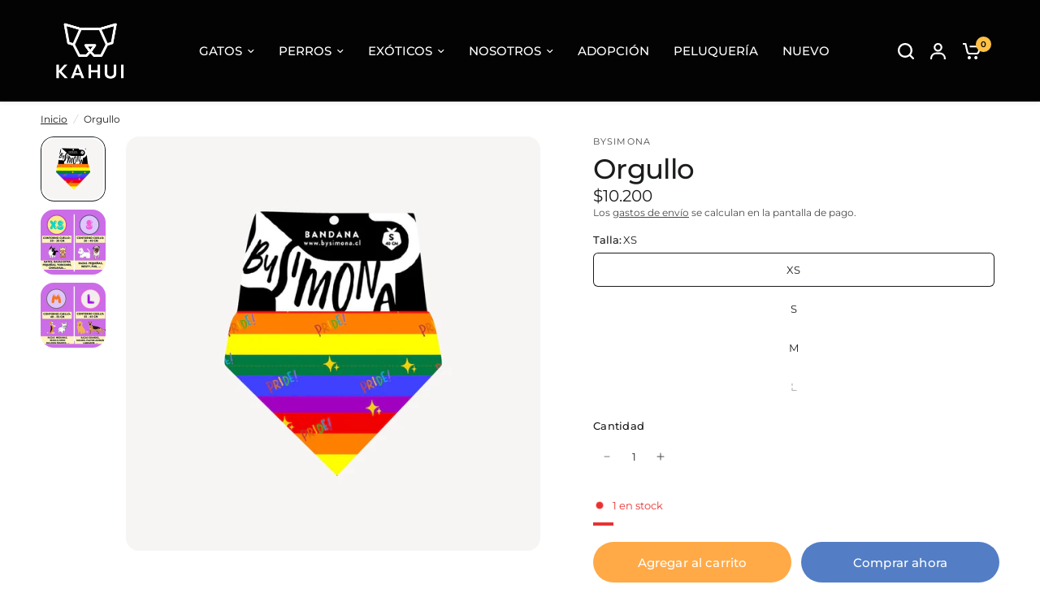

--- FILE ---
content_type: text/html; charset=utf-8
request_url: https://kahui.cl/products/bandana-orgullo
body_size: 34227
content:
<!doctype html><html class="no-js" lang="es" dir="ltr">
<head>
	<meta charset="utf-8">
	<meta http-equiv="X-UA-Compatible" content="IE=edge,chrome=1">
	<meta name="viewport" content="width=device-width, initial-scale=1, maximum-scale=5, viewport-fit=cover">
	<meta name="theme-color" content="#ffffff">
	<link rel="canonical" href="https://kahui.cl/products/bandana-orgullo">
	<link rel="preconnect" href="https://cdn.shopify.com" crossorigin>
	<link rel="preload" as="style" href="//kahui.cl/cdn/shop/t/8/assets/app.css?v=57619275443733737151748540380">
<link rel="preload" as="style" href="//kahui.cl/cdn/shop/t/8/assets/product-grid.css?v=26028238626766839871748540409">
<link rel="preload" as="style" href="//kahui.cl/cdn/shop/t/8/assets/product.css?v=153129433876007044511748540410">
<link rel="preload" as="image" href="//kahui.cl/cdn/shop/files/Bandanas-18_20x_crop_center.jpg?v=1692906472" imagesrcset="//kahui.cl/cdn/shop/files/Bandanas-18_375x_crop_center.jpg?v=1692906472 375w,//kahui.cl/cdn/shop/files/Bandanas-18_640x_crop_center.jpg?v=1692906472 640w,//kahui.cl/cdn/shop/files/Bandanas-18_960x_crop_center.jpg?v=1692906472 960w" imagesizes="auto">



<link rel="preload" as="script" href="//kahui.cl/cdn/shop/t/8/assets/animations.min.js?v=85537150597007260831748540379">

<link rel="preload" as="script" href="//kahui.cl/cdn/shop/t/8/assets/header.js?v=126404462884742954141748540395">
<link rel="preload" as="script" href="//kahui.cl/cdn/shop/t/8/assets/vendor.min.js?v=117897659646656267941748540421">
<link rel="preload" as="script" href="//kahui.cl/cdn/shop/t/8/assets/app.js?v=59291094232414943601748540380">

<script>
window.lazySizesConfig = window.lazySizesConfig || {};
window.lazySizesConfig.expand = 250;
window.lazySizesConfig.loadMode = 1;
window.lazySizesConfig.loadHidden = false;
</script>



	<link rel="icon" type="image/png" href="//kahui.cl/cdn/shop/files/favicon-kahui.png?crop=center&height=32&v=1685377884&width=32">

	<title>
	Banda Orgullo &ndash; Kahui Pets
	</title>

	
	<meta name="description" content="cómoda bandana de alta calidad muestra apoyo LGBTQ+. Con colores arcoíris y ajuste ideal para mascotas de todos los tamaños.">
	
<link rel="preconnect" href="https://fonts.shopifycdn.com" crossorigin>

<meta property="og:site_name" content="Kahui Pets">
<meta property="og:url" content="https://kahui.cl/products/bandana-orgullo">
<meta property="og:title" content="Banda Orgullo">
<meta property="og:type" content="product">
<meta property="og:description" content="cómoda bandana de alta calidad muestra apoyo LGBTQ+. Con colores arcoíris y ajuste ideal para mascotas de todos los tamaños."><meta property="og:image" content="http://kahui.cl/cdn/shop/files/Bandanas-18.jpg?v=1692906472">
  <meta property="og:image:secure_url" content="https://kahui.cl/cdn/shop/files/Bandanas-18.jpg?v=1692906472">
  <meta property="og:image:width" content="1000">
  <meta property="og:image:height" content="1000"><meta property="og:price:amount" content="10.200">
  <meta property="og:price:currency" content="CLP"><meta name="twitter:card" content="summary_large_image">
<meta name="twitter:title" content="Banda Orgullo">
<meta name="twitter:description" content="cómoda bandana de alta calidad muestra apoyo LGBTQ+. Con colores arcoíris y ajuste ideal para mascotas de todos los tamaños.">


	<link href="//kahui.cl/cdn/shop/t/8/assets/app.css?v=57619275443733737151748540380" rel="stylesheet" type="text/css" media="all" />
	<link href="//kahui.cl/cdn/shop/t/8/assets/product-grid.css?v=26028238626766839871748540409" rel="stylesheet" type="text/css" media="all" />

	<style data-shopify>
	@font-face {
  font-family: Montserrat;
  font-weight: 400;
  font-style: normal;
  font-display: swap;
  src: url("//kahui.cl/cdn/fonts/montserrat/montserrat_n4.81949fa0ac9fd2021e16436151e8eaa539321637.woff2") format("woff2"),
       url("//kahui.cl/cdn/fonts/montserrat/montserrat_n4.a6c632ca7b62da89c3594789ba828388aac693fe.woff") format("woff");
}

@font-face {
  font-family: Montserrat;
  font-weight: 500;
  font-style: normal;
  font-display: swap;
  src: url("//kahui.cl/cdn/fonts/montserrat/montserrat_n5.07ef3781d9c78c8b93c98419da7ad4fbeebb6635.woff2") format("woff2"),
       url("//kahui.cl/cdn/fonts/montserrat/montserrat_n5.adf9b4bd8b0e4f55a0b203cdd84512667e0d5e4d.woff") format("woff");
}

@font-face {
  font-family: Montserrat;
  font-weight: 600;
  font-style: normal;
  font-display: swap;
  src: url("//kahui.cl/cdn/fonts/montserrat/montserrat_n6.1326b3e84230700ef15b3a29fb520639977513e0.woff2") format("woff2"),
       url("//kahui.cl/cdn/fonts/montserrat/montserrat_n6.652f051080eb14192330daceed8cd53dfdc5ead9.woff") format("woff");
}

@font-face {
  font-family: Montserrat;
  font-weight: 400;
  font-style: italic;
  font-display: swap;
  src: url("//kahui.cl/cdn/fonts/montserrat/montserrat_i4.5a4ea298b4789e064f62a29aafc18d41f09ae59b.woff2") format("woff2"),
       url("//kahui.cl/cdn/fonts/montserrat/montserrat_i4.072b5869c5e0ed5b9d2021e4c2af132e16681ad2.woff") format("woff");
}

@font-face {
  font-family: Montserrat;
  font-weight: 600;
  font-style: italic;
  font-display: swap;
  src: url("//kahui.cl/cdn/fonts/montserrat/montserrat_i6.e90155dd2f004112a61c0322d66d1f59dadfa84b.woff2") format("woff2"),
       url("//kahui.cl/cdn/fonts/montserrat/montserrat_i6.41470518d8e9d7f1bcdd29a447c2397e5393943f.woff") format("woff");
}


		@font-face {
  font-family: Montserrat;
  font-weight: 700;
  font-style: normal;
  font-display: swap;
  src: url("//kahui.cl/cdn/fonts/montserrat/montserrat_n7.3c434e22befd5c18a6b4afadb1e3d77c128c7939.woff2") format("woff2"),
       url("//kahui.cl/cdn/fonts/montserrat/montserrat_n7.5d9fa6e2cae713c8fb539a9876489d86207fe957.woff") format("woff");
}

@font-face {
  font-family: Montserrat;
  font-weight: 400;
  font-style: normal;
  font-display: swap;
  src: url("//kahui.cl/cdn/fonts/montserrat/montserrat_n4.81949fa0ac9fd2021e16436151e8eaa539321637.woff2") format("woff2"),
       url("//kahui.cl/cdn/fonts/montserrat/montserrat_n4.a6c632ca7b62da89c3594789ba828388aac693fe.woff") format("woff");
}

h1,h2,h3,h4,h5,h6,
	.h1,.h2,.h3,.h4,.h5,.h6,
	.logolink.text-logo,
	.heading-font,
	.h1-xlarge,
	.h1-large,
	blockquote p,
	blockquote span,
	.customer-addresses .my-address .address-index {
		font-style: normal;
		font-weight: 700;
		font-family: Montserrat, sans-serif;
	}
	body,
	.body-font,
	.thb-product-detail .product-title {
		font-style: normal;
		font-weight: 400;
		font-family: Montserrat, sans-serif;
	}
	:root {

		--font-body-scale: 1.0;
		--font-body-line-height-scale: 0.7;
		--font-body-letter-spacing: 0.0em;
		--font-announcement-scale: 1.0;
		--font-heading-scale: 1.0;
		--font-heading-line-height-scale: 0.9;
		--font-heading-letter-spacing: -0.02em;
		--font-navigation-scale: 1.0;
		--font-product-price-scale: 1.4;
		--font-product-title-scale: 1.0;
		--font-product-title-line-height-scale: 1.0;
		--button-letter-spacing: 0.01em;

		--block-border-radius: 16px;
		--button-border-radius: 25px;
		--input-border-radius: 6px;--bg-body: #ffffff;
			--bg-body-rgb: 255,255,255;
			--bg-body-darken: #f7f7f7;
			--payment-terms-background-color: #ffffff;--color-body: #1a1c1d;
		  --color-body-rgb: 26,28,29;--color-heading: #1a1c1d;
		  --color-heading-rgb: 26,28,29;--color-accent: #ffaa47;
			--color-accent-hover: #ff9a23;
			--color-accent-rgb: 255,170,71;--color-border: #ffffff;--color-form-border: #ffffff;--color-drawer-bg: #d2dde0;
			--color-drawer-bg-rgb: 210,221,224;--color-announcement-bar-text: #030303;--color-announcement-bar-bg: #e38d2a;--color-secondary-menu-text: #1a1c1d;--color-secondary-menu-bg: #537ec5;--color-header-bg: #030303;
			--color-header-bg-rgb: 3,3,3;--color-header-text: #ffffff;
			--color-header-text-rgb: 255,255,255;--color-header-links: #FFFFFF;--color-header-links-hover: #e38d2a;--color-header-icons: #ffffff;--color-header-border: #ffffff;--solid-button-background: #537ec5;
			--solid-button-background-hover: #3e6bb7;--solid-button-label: #ffffff;--color-price: #1a1c1d;
			--color-price-rgb: 26,28,29;--color-price-discounted: #ff6d47;--color-star: #FFAA47;--color-inventory-instock: #279A4B;--color-inventory-lowstock: #e93232;--block-shadows: 0px 4px 6px rgba(0, 0, 0, 0.08);--section-spacing-mobile: 50px;--section-spacing-desktop: 50px;--color-product-card-bg: rgba(0,0,0,0);--color-article-card-bg: #112031;--color-badge-text: #ffffff;--color-badge-sold-out: #6d6b6b;--color-badge-sale: #f25555;--badge-corner-radius: 6px;--color-footer-heading: #FFFFFF;
			--color-footer-heading-rgb: 255,255,255;--color-footer-text: #e6e6e6;
			--color-footer-text-rgb: 230,230,230;--color-footer-link: #ffffff;--color-footer-link-hover: #ffaa47;--color-footer-border: #537ec5;
			--color-footer-border-rgb: 83,126,197;--color-footer-bg: #000000;}
</style>


	<script>
		window.theme = window.theme || {};
		theme = {
			settings: {
				money_with_currency_format:"${{ amount_no_decimals_with_comma_separator }}",
				cart_drawer:true},
			routes: {
				root_url: '/',
				cart_url: '/cart',
				cart_add_url: '/cart/add',
				search_url: '/search',
				cart_change_url: '/cart/change',
				cart_update_url: '/cart/update',
				predictive_search_url: '/search/suggest',
			},
			variantStrings: {
        addToCart: `Agregar al carrito`,
        soldOut: `Agotado`,
        unavailable: `No disponible`,
      },
			strings: {
				requiresTerms: `Debes aceptar los términos y condiciones`,
			}
		};
	</script>
	<script>window.performance && window.performance.mark && window.performance.mark('shopify.content_for_header.start');</script><meta name="google-site-verification" content="v6Z_Vc0bCFu-9Omj4dx7TAIg_JvRC6pixm9jBjE0bNU">
<meta name="facebook-domain-verification" content="e39j1bhfrzz5pcnrjim2sr7egkn10j">
<meta id="shopify-digital-wallet" name="shopify-digital-wallet" content="/74052829487/digital_wallets/dialog">
<link rel="alternate" type="application/json+oembed" href="https://kahui.cl/products/bandana-orgullo.oembed">
<script async="async" src="/checkouts/internal/preloads.js?locale=es-CL"></script>
<script id="shopify-features" type="application/json">{"accessToken":"6400334faf251757f872dd682ead0e2a","betas":["rich-media-storefront-analytics"],"domain":"kahui.cl","predictiveSearch":true,"shopId":74052829487,"locale":"es"}</script>
<script>var Shopify = Shopify || {};
Shopify.shop = "kahui-pets.myshopify.com";
Shopify.locale = "es";
Shopify.currency = {"active":"CLP","rate":"1.0"};
Shopify.country = "CL";
Shopify.theme = {"name":"COPIA CYBER 2025","id":178175836463,"schema_name":"Vision","schema_version":"1.0.3","theme_store_id":2053,"role":"main"};
Shopify.theme.handle = "null";
Shopify.theme.style = {"id":null,"handle":null};
Shopify.cdnHost = "kahui.cl/cdn";
Shopify.routes = Shopify.routes || {};
Shopify.routes.root = "/";</script>
<script type="module">!function(o){(o.Shopify=o.Shopify||{}).modules=!0}(window);</script>
<script>!function(o){function n(){var o=[];function n(){o.push(Array.prototype.slice.apply(arguments))}return n.q=o,n}var t=o.Shopify=o.Shopify||{};t.loadFeatures=n(),t.autoloadFeatures=n()}(window);</script>
<script id="shop-js-analytics" type="application/json">{"pageType":"product"}</script>
<script defer="defer" async type="module" src="//kahui.cl/cdn/shopifycloud/shop-js/modules/v2/client.init-shop-cart-sync_DaR8I8JV.es.esm.js"></script>
<script defer="defer" async type="module" src="//kahui.cl/cdn/shopifycloud/shop-js/modules/v2/chunk.common_CvUpgQgQ.esm.js"></script>
<script type="module">
  await import("//kahui.cl/cdn/shopifycloud/shop-js/modules/v2/client.init-shop-cart-sync_DaR8I8JV.es.esm.js");
await import("//kahui.cl/cdn/shopifycloud/shop-js/modules/v2/chunk.common_CvUpgQgQ.esm.js");

  window.Shopify.SignInWithShop?.initShopCartSync?.({"fedCMEnabled":true,"windoidEnabled":true});

</script>
<script>(function() {
  var isLoaded = false;
  function asyncLoad() {
    if (isLoaded) return;
    isLoaded = true;
    var urls = ["https:\/\/cdn.shopify.com\/s\/files\/1\/0683\/1371\/0892\/files\/splmn-shopify-prod-August-31.min.js?v=1693985059\u0026shop=kahui-pets.myshopify.com","https:\/\/static.loloyal.com\/loloyal-cend\/entry-js\/boom-cend-loloyal.js?shop=kahui-pets.myshopify.com"];
    for (var i = 0; i < urls.length; i++) {
      var s = document.createElement('script');
      s.type = 'text/javascript';
      s.async = true;
      s.src = urls[i];
      var x = document.getElementsByTagName('script')[0];
      x.parentNode.insertBefore(s, x);
    }
  };
  if(window.attachEvent) {
    window.attachEvent('onload', asyncLoad);
  } else {
    window.addEventListener('load', asyncLoad, false);
  }
})();</script>
<script id="__st">var __st={"a":74052829487,"offset":-10800,"reqid":"1d19618e-8e1c-438b-86b2-3fe10c1e40f4-1764858399","pageurl":"kahui.cl\/products\/bandana-orgullo","u":"b00e634da684","p":"product","rtyp":"product","rid":8883588235567};</script>
<script>window.ShopifyPaypalV4VisibilityTracking = true;</script>
<script id="captcha-bootstrap">!function(){'use strict';const t='contact',e='account',n='new_comment',o=[[t,t],['blogs',n],['comments',n],[t,'customer']],c=[[e,'customer_login'],[e,'guest_login'],[e,'recover_customer_password'],[e,'create_customer']],r=t=>t.map((([t,e])=>`form[action*='/${t}']:not([data-nocaptcha='true']) input[name='form_type'][value='${e}']`)).join(','),a=t=>()=>t?[...document.querySelectorAll(t)].map((t=>t.form)):[];function s(){const t=[...o],e=r(t);return a(e)}const i='password',u='form_key',d=['recaptcha-v3-token','g-recaptcha-response','h-captcha-response',i],f=()=>{try{return window.sessionStorage}catch{return}},m='__shopify_v',_=t=>t.elements[u];function p(t,e,n=!1){try{const o=window.sessionStorage,c=JSON.parse(o.getItem(e)),{data:r}=function(t){const{data:e,action:n}=t;return t[m]||n?{data:e,action:n}:{data:t,action:n}}(c);for(const[e,n]of Object.entries(r))t.elements[e]&&(t.elements[e].value=n);n&&o.removeItem(e)}catch(o){console.error('form repopulation failed',{error:o})}}const l='form_type',E='cptcha';function T(t){t.dataset[E]=!0}const w=window,h=w.document,L='Shopify',v='ce_forms',y='captcha';let A=!1;((t,e)=>{const n=(g='f06e6c50-85a8-45c8-87d0-21a2b65856fe',I='https://cdn.shopify.com/shopifycloud/storefront-forms-hcaptcha/ce_storefront_forms_captcha_hcaptcha.v1.5.2.iife.js',D={infoText:'Protegido por hCaptcha',privacyText:'Privacidad',termsText:'Términos'},(t,e,n)=>{const o=w[L][v],c=o.bindForm;if(c)return c(t,g,e,D).then(n);var r;o.q.push([[t,g,e,D],n]),r=I,A||(h.body.append(Object.assign(h.createElement('script'),{id:'captcha-provider',async:!0,src:r})),A=!0)});var g,I,D;w[L]=w[L]||{},w[L][v]=w[L][v]||{},w[L][v].q=[],w[L][y]=w[L][y]||{},w[L][y].protect=function(t,e){n(t,void 0,e),T(t)},Object.freeze(w[L][y]),function(t,e,n,w,h,L){const[v,y,A,g]=function(t,e,n){const i=e?o:[],u=t?c:[],d=[...i,...u],f=r(d),m=r(i),_=r(d.filter((([t,e])=>n.includes(e))));return[a(f),a(m),a(_),s()]}(w,h,L),I=t=>{const e=t.target;return e instanceof HTMLFormElement?e:e&&e.form},D=t=>v().includes(t);t.addEventListener('submit',(t=>{const e=I(t);if(!e)return;const n=D(e)&&!e.dataset.hcaptchaBound&&!e.dataset.recaptchaBound,o=_(e),c=g().includes(e)&&(!o||!o.value);(n||c)&&t.preventDefault(),c&&!n&&(function(t){try{if(!f())return;!function(t){const e=f();if(!e)return;const n=_(t);if(!n)return;const o=n.value;o&&e.removeItem(o)}(t);const e=Array.from(Array(32),(()=>Math.random().toString(36)[2])).join('');!function(t,e){_(t)||t.append(Object.assign(document.createElement('input'),{type:'hidden',name:u})),t.elements[u].value=e}(t,e),function(t,e){const n=f();if(!n)return;const o=[...t.querySelectorAll(`input[type='${i}']`)].map((({name:t})=>t)),c=[...d,...o],r={};for(const[a,s]of new FormData(t).entries())c.includes(a)||(r[a]=s);n.setItem(e,JSON.stringify({[m]:1,action:t.action,data:r}))}(t,e)}catch(e){console.error('failed to persist form',e)}}(e),e.submit())}));const S=(t,e)=>{t&&!t.dataset[E]&&(n(t,e.some((e=>e===t))),T(t))};for(const o of['focusin','change'])t.addEventListener(o,(t=>{const e=I(t);D(e)&&S(e,y())}));const B=e.get('form_key'),M=e.get(l),P=B&&M;t.addEventListener('DOMContentLoaded',(()=>{const t=y();if(P)for(const e of t)e.elements[l].value===M&&p(e,B);[...new Set([...A(),...v().filter((t=>'true'===t.dataset.shopifyCaptcha))])].forEach((e=>S(e,t)))}))}(h,new URLSearchParams(w.location.search),n,t,e,['guest_login'])})(!0,!0)}();</script>
<script integrity="sha256-52AcMU7V7pcBOXWImdc/TAGTFKeNjmkeM1Pvks/DTgc=" data-source-attribution="shopify.loadfeatures" defer="defer" src="//kahui.cl/cdn/shopifycloud/storefront/assets/storefront/load_feature-81c60534.js" crossorigin="anonymous"></script>
<script data-source-attribution="shopify.dynamic_checkout.dynamic.init">var Shopify=Shopify||{};Shopify.PaymentButton=Shopify.PaymentButton||{isStorefrontPortableWallets:!0,init:function(){window.Shopify.PaymentButton.init=function(){};var t=document.createElement("script");t.src="https://kahui.cl/cdn/shopifycloud/portable-wallets/latest/portable-wallets.es.js",t.type="module",document.head.appendChild(t)}};
</script>
<script data-source-attribution="shopify.dynamic_checkout.buyer_consent">
  function portableWalletsHideBuyerConsent(e){var t=document.getElementById("shopify-buyer-consent"),n=document.getElementById("shopify-subscription-policy-button");t&&n&&(t.classList.add("hidden"),t.setAttribute("aria-hidden","true"),n.removeEventListener("click",e))}function portableWalletsShowBuyerConsent(e){var t=document.getElementById("shopify-buyer-consent"),n=document.getElementById("shopify-subscription-policy-button");t&&n&&(t.classList.remove("hidden"),t.removeAttribute("aria-hidden"),n.addEventListener("click",e))}window.Shopify?.PaymentButton&&(window.Shopify.PaymentButton.hideBuyerConsent=portableWalletsHideBuyerConsent,window.Shopify.PaymentButton.showBuyerConsent=portableWalletsShowBuyerConsent);
</script>
<script>
  function portableWalletsCleanup(e){e&&e.src&&console.error("Failed to load portable wallets script "+e.src);var t=document.querySelectorAll("shopify-accelerated-checkout .shopify-payment-button__skeleton, shopify-accelerated-checkout-cart .wallet-cart-button__skeleton"),e=document.getElementById("shopify-buyer-consent");for(let e=0;e<t.length;e++)t[e].remove();e&&e.remove()}function portableWalletsNotLoadedAsModule(e){e instanceof ErrorEvent&&"string"==typeof e.message&&e.message.includes("import.meta")&&"string"==typeof e.filename&&e.filename.includes("portable-wallets")&&(window.removeEventListener("error",portableWalletsNotLoadedAsModule),window.Shopify.PaymentButton.failedToLoad=e,"loading"===document.readyState?document.addEventListener("DOMContentLoaded",window.Shopify.PaymentButton.init):window.Shopify.PaymentButton.init())}window.addEventListener("error",portableWalletsNotLoadedAsModule);
</script>

<script type="module" src="https://kahui.cl/cdn/shopifycloud/portable-wallets/latest/portable-wallets.es.js" onError="portableWalletsCleanup(this)" crossorigin="anonymous"></script>
<script nomodule>
  document.addEventListener("DOMContentLoaded", portableWalletsCleanup);
</script>

<link id="shopify-accelerated-checkout-styles" rel="stylesheet" media="screen" href="https://kahui.cl/cdn/shopifycloud/portable-wallets/latest/accelerated-checkout-backwards-compat.css" crossorigin="anonymous">
<style id="shopify-accelerated-checkout-cart">
        #shopify-buyer-consent {
  margin-top: 1em;
  display: inline-block;
  width: 100%;
}

#shopify-buyer-consent.hidden {
  display: none;
}

#shopify-subscription-policy-button {
  background: none;
  border: none;
  padding: 0;
  text-decoration: underline;
  font-size: inherit;
  cursor: pointer;
}

#shopify-subscription-policy-button::before {
  box-shadow: none;
}

      </style>

<script>window.performance && window.performance.mark && window.performance.mark('shopify.content_for_header.end');</script> <!-- Header hook for plugins -->

	<script>document.documentElement.className = document.documentElement.className.replace('no-js', 'js');</script>
<!-- BEGIN app block: shopify://apps/klaviyo-email-marketing-sms/blocks/klaviyo-onsite-embed/2632fe16-c075-4321-a88b-50b567f42507 -->












  <script async src="https://static.klaviyo.com/onsite/js/Yfq4mb/klaviyo.js?company_id=Yfq4mb"></script>
  <script>!function(){if(!window.klaviyo){window._klOnsite=window._klOnsite||[];try{window.klaviyo=new Proxy({},{get:function(n,i){return"push"===i?function(){var n;(n=window._klOnsite).push.apply(n,arguments)}:function(){for(var n=arguments.length,o=new Array(n),w=0;w<n;w++)o[w]=arguments[w];var t="function"==typeof o[o.length-1]?o.pop():void 0,e=new Promise((function(n){window._klOnsite.push([i].concat(o,[function(i){t&&t(i),n(i)}]))}));return e}}})}catch(n){window.klaviyo=window.klaviyo||[],window.klaviyo.push=function(){var n;(n=window._klOnsite).push.apply(n,arguments)}}}}();</script>

  
    <script id="viewed_product">
      if (item == null) {
        var _learnq = _learnq || [];

        var MetafieldReviews = null
        var MetafieldYotpoRating = null
        var MetafieldYotpoCount = null
        var MetafieldLooxRating = null
        var MetafieldLooxCount = null
        var okendoProduct = null
        var okendoProductReviewCount = null
        var okendoProductReviewAverageValue = null
        try {
          // The following fields are used for Customer Hub recently viewed in order to add reviews.
          // This information is not part of __kla_viewed. Instead, it is part of __kla_viewed_reviewed_items
          MetafieldReviews = {};
          MetafieldYotpoRating = null
          MetafieldYotpoCount = null
          MetafieldLooxRating = null
          MetafieldLooxCount = null

          okendoProduct = null
          // If the okendo metafield is not legacy, it will error, which then requires the new json formatted data
          if (okendoProduct && 'error' in okendoProduct) {
            okendoProduct = null
          }
          okendoProductReviewCount = okendoProduct ? okendoProduct.reviewCount : null
          okendoProductReviewAverageValue = okendoProduct ? okendoProduct.reviewAverageValue : null
        } catch (error) {
          console.error('Error in Klaviyo onsite reviews tracking:', error);
        }

        var item = {
          Name: "Orgullo",
          ProductID: 8883588235567,
          Categories: ["Accesorios perros","Bandanas"],
          ImageURL: "https://kahui.cl/cdn/shop/files/Bandanas-18_grande.jpg?v=1692906472",
          URL: "https://kahui.cl/products/bandana-orgullo",
          Brand: "BySimona",
          Price: "$10.200",
          Value: "10.200",
          CompareAtPrice: "$0"
        };
        _learnq.push(['track', 'Viewed Product', item]);
        _learnq.push(['trackViewedItem', {
          Title: item.Name,
          ItemId: item.ProductID,
          Categories: item.Categories,
          ImageUrl: item.ImageURL,
          Url: item.URL,
          Metadata: {
            Brand: item.Brand,
            Price: item.Price,
            Value: item.Value,
            CompareAtPrice: item.CompareAtPrice
          },
          metafields:{
            reviews: MetafieldReviews,
            yotpo:{
              rating: MetafieldYotpoRating,
              count: MetafieldYotpoCount,
            },
            loox:{
              rating: MetafieldLooxRating,
              count: MetafieldLooxCount,
            },
            okendo: {
              rating: okendoProductReviewAverageValue,
              count: okendoProductReviewCount,
            }
          }
        }]);
      }
    </script>
  




  <script>
    window.klaviyoReviewsProductDesignMode = false
  </script>







<!-- END app block --><!-- BEGIN app block: shopify://apps/judge-me-reviews/blocks/judgeme_core/61ccd3b1-a9f2-4160-9fe9-4fec8413e5d8 --><!-- Start of Judge.me Core -->




<link rel="dns-prefetch" href="https://cdnwidget.judge.me">
<link rel="dns-prefetch" href="https://cdn.judge.me">
<link rel="dns-prefetch" href="https://cdn1.judge.me">
<link rel="dns-prefetch" href="https://api.judge.me">

<script data-cfasync='false' class='jdgm-settings-script'>window.jdgmSettings={"pagination":5,"disable_web_reviews":false,"badge_no_review_text":"Sin reseñas","badge_n_reviews_text":"{{ n }} reseña/reseñas","badge_star_color":"#e0ea48","hide_badge_preview_if_no_reviews":true,"badge_hide_text":true,"enforce_center_preview_badge":false,"widget_title":"Reseñas de Clientes","widget_open_form_text":"Escribir una reseña","widget_close_form_text":"Cancelar reseña","widget_refresh_page_text":"Actualizar página","widget_summary_text":"Basado en {{ number_of_reviews }} reseña/reseñas","widget_no_review_text":"Sin reseñas","widget_name_field_text":"Nombre","widget_verified_name_field_text":"Nombre verificado (público)","widget_name_placeholder_text":"Ingrese su nombre (público)","widget_required_field_error_text":"Este campo es obligatorio.","widget_email_field_text":"Correo electrónico","widget_verified_email_field_text":"Correo electrónico verificado (privado, no puede ser editado)","widget_email_placeholder_text":"Ingrese su correo electrónico (privado)","widget_email_field_error_text":"Por favor ingrese un correo electrónico válido","widget_rating_field_text":"Calificación","widget_review_title_field_text":"Título de la Reseña","widget_review_title_placeholder_text":"Dele un título a su reseña","widget_review_body_field_text":"Reseña","widget_review_body_placeholder_text":"Escriba sus comentarios aquí","widget_pictures_field_text":"Imagen/Video (opcional)","widget_submit_review_text":"Enviar Reseña","widget_submit_verified_review_text":"Enviar reseña verificada","widget_submit_success_msg_with_auto_publish":"¡Gracias! Por favor actualice la página en unos momentos para ver su reseña. Puede eliminar o editar su reseña iniciando sesión en \u003ca href='https://judge.me/login' target='_blank' rel='nofollow noopener'\u003eJudge.me\u003c/a\u003e","widget_submit_success_msg_no_auto_publish":"¡Gracias! Su reseña será publicada apenas sea aprobada por el admin de la tienda. Puede eliminar o editar su reseña iniciando sesión en \u003ca href='https://judge.me/login' target='_blank' rel='nofollow noopener'\u003eJudge.me\u003c/a\u003e","widget_show_default_reviews_out_of_total_text":"Mostrando {{ n_reviews_shown }} de {{ n_reviews }} reseñas.","widget_show_all_link_text":"Mostrar todo","widget_show_less_link_text":"Mostrar menos","widget_author_said_text":"{{ reviewer_name }} dijo:","widget_days_text":"Hace {{ n }} día/días","widget_weeks_text":"Hace {{ n }} semana/semanas","widget_months_text":"Hace {{ n }} mes/meses","widget_years_text":"Hace {{ n }} año/años","widget_yesterday_text":"Ayer","widget_today_text":"Hoy","widget_replied_text":"\u003e\u003e {{ shop_name }} respondió:","widget_read_more_text":"Leer más","widget_rating_filter_see_all_text":"Ver todas las reseñas","widget_sorting_most_recent_text":"Más Recientes","widget_sorting_highest_rating_text":"Mejor Rating","widget_sorting_lowest_rating_text":"Peor Rating","widget_sorting_with_pictures_text":"Sólo Fotos","widget_sorting_most_helpful_text":"Más Útiles","widget_open_question_form_text":"Hacer una pregunta","widget_reviews_subtab_text":"Reseñas","widget_questions_subtab_text":"Preguntas","widget_question_label_text":"Pregunta","widget_answer_label_text":"Respuesta","widget_question_placeholder_text":"Escriba su pregunta aquí","widget_submit_question_text":"Enviar pregunta","widget_question_submit_success_text":"¡Gracias por su pregunta! Le notificaremos una vez haya sido contestada.","widget_star_color":"#f6e956","verified_badge_text":"Verificada","verified_badge_placement":"left-of-reviewer-name","widget_hide_border":false,"widget_social_share":false,"all_reviews_include_out_of_store_products":true,"all_reviews_out_of_store_text":"(fuera de tienda)","all_reviews_product_name_prefix_text":"sobre","enable_review_pictures":true,"widget_product_reviews_subtab_text":"Reseñas de Producto","widget_shop_reviews_subtab_text":"Reseñas de Tienda","widget_write_a_store_review_text":"Escribir una reseña de la tienda","widget_other_languages_heading":"Reseñas en Otros Idiomas","widget_sorting_pictures_first_text":"Fotos Primero","floating_tab_button_name":"★ Reseñas","floating_tab_title":"Deje que los clientes hablen por nosotros","floating_tab_url":"","floating_tab_url_enabled":false,"all_reviews_text_badge_text":"Los clientes nos califican {{ shop.metafields.judgeme.all_reviews_rating | round: 1 }}/5 según {{ shop.metafields.judgeme.all_reviews_count }} reseñas.","all_reviews_text_badge_text_branded_style":"{{ shop.metafields.judgeme.all_reviews_rating | round: 1 }} de 5 estrellas según {{ shop.metafields.judgeme.all_reviews_count }} reseñas","all_reviews_text_badge_url":"","featured_carousel_title":"Deje que los clientes hablen por nosotros","featured_carousel_count_text":"de {{ n }} reseñas","featured_carousel_url":"","verified_count_badge_style":"branded","verified_count_badge_url":"","widget_star_use_custom_color":true,"picture_reminder_submit_button":"Subir fotos","widget_sorting_videos_first_text":"Videos Primero","widget_review_pending_text":"Pendiente","remove_microdata_snippet":false,"preview_badge_no_question_text":"Sin preguntas","preview_badge_n_question_text":"{{ number_of_questions }} pregunta/preguntas","widget_search_bar_placeholder":"Buscar reseñas","widget_sorting_verified_only_text":"Sólo verificadas","featured_carousel_theme":"card","featured_carousel_verified_badge_enable":true,"featured_carousel_more_reviews_button_text":"Read more reviews","featured_carousel_view_product_button_text":"Ver el producto","all_reviews_page_load_more_text":"Cargar más reseñas","widget_advanced_speed_features":5,"widget_public_name_text":"mostrado públicamente como","default_reviewer_name_has_non_latin":true,"widget_reviewer_anonymous":"Anónimo","medals_widget_title":"Medallas de revisión de Judge.me","widget_invalid_yt_video_url_error_text":"No es una URL de video de YouTube","widget_max_length_field_error_text":"Introduzca no más de {0} caracteres.","widget_verified_by_shop_text":"Verificado por Shop","widget_load_with_code_splitting":true,"widget_ugc_title":"Hecho por nosotros, compartido por ti","widget_ugc_subtitle":"Etiquétanos para ver tu foto destacada en nuestra página","widget_ugc_primary_button_text":"Compra ahora","widget_ugc_secondary_button_text":"Carga más","widget_ugc_reviews_button_text":"Ver reseñas","widget_primary_color":"#288e95","widget_summary_average_rating_text":"{{ average_rating }} de 5","widget_media_grid_title":"Fotos y videos de clientes","widget_media_grid_see_more_text":"Ver más","widget_verified_by_judgeme_text":"Verificado por Judge.me","widget_verified_by_judgeme_text_in_store_medals":"Verified by Judge.me","widget_media_field_exceed_quantity_message":"Lo sentimos, solo podemos aceptar {{ max_media }} para una revisión.","widget_media_field_exceed_limit_message":"{{ file_name }} es demasiado grande, seleccione {{ media_type }} menos de {{ size_limit }}MB.","widget_review_submitted_text":"¡Reseña enviada!","widget_question_submitted_text":"¡Pregunta enviada!","widget_close_form_text_question":"Cancelar","widget_write_your_answer_here_text":"Escribe tu respuesta aquí","widget_enabled_branded_link":true,"widget_show_collected_by_judgeme":true,"widget_collected_by_judgeme_text":"recogidos por Judge.me","widget_load_more_text":"Carga más","widget_full_review_text":"Revision completa","widget_read_more_reviews_text":"Leer más reseñas","widget_read_questions_text":"Leer preguntas","widget_questions_and_answers_text":"preguntas y respuestas","widget_verified_by_text":"Verificada por","widget_number_of_reviews_text":"{{ number_of_reviews }} reseñas","widget_back_button_text":"Atrás","widget_next_button_text":"Próximo","widget_custom_forms_filter_button":"Filtros","how_reviews_are_collected":"¿Cómo se recopilan las reseñas?","widget_gdpr_statement":"Cómo utilizamos sus datos: sólo nos pondremos en contacto con usted en relación con la reseña que ha dejado, y sólo si es necesario. al enviar su reseña, usted acepta los \u003ca href='https://judge.me/terms' target='_blank' rel='nofollow noopener'\u003etérminos y condiciones\u003c/a\u003e y \u003ca href='https://judge.me/privacy' target='_blank' rel='nofollow noopener'\u003epolítica de privacidad\u003c/a\u003e y políticas de \u003ca href='https://judge.me/content-policy' target='_blank' rel='nofollow noopener'\u003econtent\u003c/a\u003e de Judge.me.","review_snippet_widget_round_border_style":true,"review_snippet_widget_card_color":"#FFFFFF","review_snippet_widget_slider_arrows_background_color":"#FFFFFF","review_snippet_widget_slider_arrows_color":"#000000","review_snippet_widget_star_color":"#339999","platform":"shopify","branding_url":"https://app.judge.me/reviews/stores/kahui.cl","branding_text":"Powered by Judge.me","locale":"en","reply_name":"Kahui Pets","widget_version":"3.0","footer":true,"autopublish":true,"review_dates":true,"enable_custom_form":false,"shop_use_review_site":true,"enable_multi_locales_translations":true,"can_be_branded":true,"reply_name_text":"Kahui Pets"};</script> <style class='jdgm-settings-style'>﻿.jdgm-xx{left:0}:root{--jdgm-primary-color: #288e95;--jdgm-secondary-color: rgba(40,142,149,0.1);--jdgm-star-color: #f6e956;--jdgm-write-review-text-color: white;--jdgm-write-review-bg-color: #288e95;--jdgm-paginate-color: #288e95;--jdgm-border-radius: 0;--jdgm-reviewer-name-color: #288e95}.jdgm-histogram__bar-content{background-color:#288e95}.jdgm-rev[data-verified-buyer=true] .jdgm-rev__icon.jdgm-rev__icon:after,.jdgm-rev__buyer-badge.jdgm-rev__buyer-badge{color:white;background-color:#288e95}.jdgm-review-widget--small .jdgm-gallery.jdgm-gallery .jdgm-gallery__thumbnail-link:nth-child(8) .jdgm-gallery__thumbnail-wrapper.jdgm-gallery__thumbnail-wrapper:before{content:"Ver más"}@media only screen and (min-width: 768px){.jdgm-gallery.jdgm-gallery .jdgm-gallery__thumbnail-link:nth-child(8) .jdgm-gallery__thumbnail-wrapper.jdgm-gallery__thumbnail-wrapper:before{content:"Ver más"}}.jdgm-preview-badge .jdgm-star.jdgm-star{color:#e0ea48}.jdgm-prev-badge[data-average-rating='0.00']{display:none !important}.jdgm-prev-badge__text{display:none !important}.jdgm-author-all-initials{display:none !important}.jdgm-author-last-initial{display:none !important}.jdgm-rev-widg__title{visibility:hidden}.jdgm-rev-widg__summary-text{visibility:hidden}.jdgm-prev-badge__text{visibility:hidden}.jdgm-rev__prod-link-prefix:before{content:'sobre'}.jdgm-rev__out-of-store-text:before{content:'(fuera de tienda)'}@media only screen and (min-width: 768px){.jdgm-rev__pics .jdgm-rev_all-rev-page-picture-separator,.jdgm-rev__pics .jdgm-rev__product-picture{display:none}}@media only screen and (max-width: 768px){.jdgm-rev__pics .jdgm-rev_all-rev-page-picture-separator,.jdgm-rev__pics .jdgm-rev__product-picture{display:none}}.jdgm-preview-badge[data-template="product"]{display:none !important}.jdgm-preview-badge[data-template="collection"]{display:none !important}.jdgm-preview-badge[data-template="index"]{display:none !important}.jdgm-review-widget[data-from-snippet="true"]{display:none !important}.jdgm-verified-count-badget[data-from-snippet="true"]{display:none !important}.jdgm-carousel-wrapper[data-from-snippet="true"]{display:none !important}.jdgm-all-reviews-text[data-from-snippet="true"]{display:none !important}.jdgm-medals-section[data-from-snippet="true"]{display:none !important}.jdgm-ugc-media-wrapper[data-from-snippet="true"]{display:none !important}.jdgm-review-snippet-widget .jdgm-rev-snippet-widget__cards-container .jdgm-rev-snippet-card{border-radius:8px;background:#fff}.jdgm-review-snippet-widget .jdgm-rev-snippet-widget__cards-container .jdgm-rev-snippet-card__rev-rating .jdgm-star{color:#399}.jdgm-review-snippet-widget .jdgm-rev-snippet-widget__prev-btn,.jdgm-review-snippet-widget .jdgm-rev-snippet-widget__next-btn{border-radius:50%;background:#fff}.jdgm-review-snippet-widget .jdgm-rev-snippet-widget__prev-btn>svg,.jdgm-review-snippet-widget .jdgm-rev-snippet-widget__next-btn>svg{fill:#000}.jdgm-full-rev-modal.rev-snippet-widget .jm-mfp-container .jm-mfp-content,.jdgm-full-rev-modal.rev-snippet-widget .jm-mfp-container .jdgm-full-rev__icon,.jdgm-full-rev-modal.rev-snippet-widget .jm-mfp-container .jdgm-full-rev__pic-img,.jdgm-full-rev-modal.rev-snippet-widget .jm-mfp-container .jdgm-full-rev__reply{border-radius:8px}.jdgm-full-rev-modal.rev-snippet-widget .jm-mfp-container .jdgm-full-rev[data-verified-buyer="true"] .jdgm-full-rev__icon::after{border-radius:8px}.jdgm-full-rev-modal.rev-snippet-widget .jm-mfp-container .jdgm-full-rev .jdgm-rev__buyer-badge{border-radius:calc( 8px / 2 )}.jdgm-full-rev-modal.rev-snippet-widget .jm-mfp-container .jdgm-full-rev .jdgm-full-rev__replier::before{content:'Kahui Pets'}.jdgm-full-rev-modal.rev-snippet-widget .jm-mfp-container .jdgm-full-rev .jdgm-full-rev__product-button{border-radius:calc( 8px * 6 )}
</style> <style class='jdgm-settings-style'></style>

  
  
  
  <style class='jdgm-miracle-styles'>
  @-webkit-keyframes jdgm-spin{0%{-webkit-transform:rotate(0deg);-ms-transform:rotate(0deg);transform:rotate(0deg)}100%{-webkit-transform:rotate(359deg);-ms-transform:rotate(359deg);transform:rotate(359deg)}}@keyframes jdgm-spin{0%{-webkit-transform:rotate(0deg);-ms-transform:rotate(0deg);transform:rotate(0deg)}100%{-webkit-transform:rotate(359deg);-ms-transform:rotate(359deg);transform:rotate(359deg)}}@font-face{font-family:'JudgemeStar';src:url("[data-uri]") format("woff");font-weight:normal;font-style:normal}.jdgm-star{font-family:'JudgemeStar';display:inline !important;text-decoration:none !important;padding:0 4px 0 0 !important;margin:0 !important;font-weight:bold;opacity:1;-webkit-font-smoothing:antialiased;-moz-osx-font-smoothing:grayscale}.jdgm-star:hover{opacity:1}.jdgm-star:last-of-type{padding:0 !important}.jdgm-star.jdgm--on:before{content:"\e000"}.jdgm-star.jdgm--off:before{content:"\e001"}.jdgm-star.jdgm--half:before{content:"\e002"}.jdgm-widget *{margin:0;line-height:1.4;-webkit-box-sizing:border-box;-moz-box-sizing:border-box;box-sizing:border-box;-webkit-overflow-scrolling:touch}.jdgm-hidden{display:none !important;visibility:hidden !important}.jdgm-temp-hidden{display:none}.jdgm-spinner{width:40px;height:40px;margin:auto;border-radius:50%;border-top:2px solid #eee;border-right:2px solid #eee;border-bottom:2px solid #eee;border-left:2px solid #ccc;-webkit-animation:jdgm-spin 0.8s infinite linear;animation:jdgm-spin 0.8s infinite linear}.jdgm-prev-badge{display:block !important}

</style>


  
  
   


<script data-cfasync='false' class='jdgm-script'>
!function(e){window.jdgm=window.jdgm||{},jdgm.CDN_HOST="https://cdnwidget.judge.me/",jdgm.API_HOST="https://api.judge.me/",jdgm.CDN_BASE_URL="https://cdn.shopify.com/extensions/019ae4f9-30d7-748b-9e94-916b1d25bbb4/judgeme-extensions-256/assets/",
jdgm.docReady=function(d){(e.attachEvent?"complete"===e.readyState:"loading"!==e.readyState)?
setTimeout(d,0):e.addEventListener("DOMContentLoaded",d)},jdgm.loadCSS=function(d,t,o,a){
!o&&jdgm.loadCSS.requestedUrls.indexOf(d)>=0||(jdgm.loadCSS.requestedUrls.push(d),
(a=e.createElement("link")).rel="stylesheet",a.class="jdgm-stylesheet",a.media="nope!",
a.href=d,a.onload=function(){this.media="all",t&&setTimeout(t)},e.body.appendChild(a))},
jdgm.loadCSS.requestedUrls=[],jdgm.loadJS=function(e,d){var t=new XMLHttpRequest;
t.onreadystatechange=function(){4===t.readyState&&(Function(t.response)(),d&&d(t.response))},
t.open("GET",e),t.send()},jdgm.docReady((function(){(window.jdgmLoadCSS||e.querySelectorAll(
".jdgm-widget, .jdgm-all-reviews-page").length>0)&&(jdgmSettings.widget_load_with_code_splitting?
parseFloat(jdgmSettings.widget_version)>=3?jdgm.loadCSS(jdgm.CDN_HOST+"widget_v3/base.css"):
jdgm.loadCSS(jdgm.CDN_HOST+"widget/base.css"):jdgm.loadCSS(jdgm.CDN_HOST+"shopify_v2.css"),
jdgm.loadJS(jdgm.CDN_HOST+"loader.js"))}))}(document);
</script>
<noscript><link rel="stylesheet" type="text/css" media="all" href="https://cdnwidget.judge.me/shopify_v2.css"></noscript>

<!-- BEGIN app snippet: theme_fix_tags --><script>
  (function() {
    var jdgmThemeFixes = null;
    if (!jdgmThemeFixes) return;
    var thisThemeFix = jdgmThemeFixes[Shopify.theme.id];
    if (!thisThemeFix) return;

    if (thisThemeFix.html) {
      document.addEventListener("DOMContentLoaded", function() {
        var htmlDiv = document.createElement('div');
        htmlDiv.classList.add('jdgm-theme-fix-html');
        htmlDiv.innerHTML = thisThemeFix.html;
        document.body.append(htmlDiv);
      });
    };

    if (thisThemeFix.css) {
      var styleTag = document.createElement('style');
      styleTag.classList.add('jdgm-theme-fix-style');
      styleTag.innerHTML = thisThemeFix.css;
      document.head.append(styleTag);
    };

    if (thisThemeFix.js) {
      var scriptTag = document.createElement('script');
      scriptTag.classList.add('jdgm-theme-fix-script');
      scriptTag.innerHTML = thisThemeFix.js;
      document.head.append(scriptTag);
    };
  })();
</script>
<!-- END app snippet -->
<!-- End of Judge.me Core -->



<!-- END app block --><!-- BEGIN app block: shopify://apps/tabs-studio/blocks/global_embed_block/19980fb9-f2ca-4ada-ad36-c0364c3318b8 -->
<style id="tabs-by-station-custom-styles">
  .station-tabs .station-tabs-content-inner{border-radius:3px !important;border-width:1px !important;background-color:#FFFFFF !important;border-color:#e4e4e7 !important;padding:24px !important;}.station-tabs.mod-full-width .station-tabs-content-inner, .station-tabs .station-tabs-tabset.mod-vertical .station-tabs-content-inner{border-radius:0 !important;border-width:0 !important;padding:10px 24px 24px !important;}.station-tabs .station-tabs-tabcontent{border-radius:3px !important;border-width:1px !important;background-color:#FFFFFF !important;border-color:#e4e4e7 !important;padding:24px !important;}.station-tabs.mod-full-width .station-tabs-tabcontent, .station-tabs .station-tabs-tabset.mod-vertical .station-tabs-tabcontent{border-radius:0 !important;border-width:0 !important;padding:10px 24px 24px !important;}.station-tabs .station-tabs-link{border-radius:3px 3px 0 0 !important;padding:12px 24px !important;margin:0 4px -1px 0 !important;border-width:1px 1px 0 1px !important;border-color:#e4e4e7 !important;color:#71717a !important;font-weight:500 !important;}.station-tabs.mod-full-width .station-tabs-link, .station-tabs .station-tabs-tabset.mod-vertical .station-tabs-link{border-radius:0 !important;padding:14px 24px !important;margin:0 !important;border-width:1px 0 0 !important;border-color:#e1e1e1 !important;}.station-tabs .station-tabs-tab{border-radius:3px 3px 0 0 !important;padding:12px 24px !important;margin:0 4px -1px 0 !important;border-width:1px 1px 0 1px !important;border-color:#e4e4e7 !important;color:#71717a !important;font-weight:500 !important;}.station-tabs.mod-full-width .station-tabs-tab, .station-tabs .station-tabs-tabset.mod-vertical .station-tabs-tab{border-radius:0 !important;padding:14px 24px !important;margin:0 !important;border-width:1px 0 0 !important;border-color:#e1e1e1 !important;}.station-tabs .station-tabs-link.is-active{background-color:#FFFFFF !important;background-color:#FFFFFF !important;color:currentColor !important;}.station-tabs .station-tabs-tab.is-active{background-color:#FFFFFF !important;background-color:#FFFFFF !important;color:currentColor !important;}.station-tabs .station-tabs-content-inner > :first-child{margin-top:0 !important;}.station-tabs .station-tabs-tabcontent > :first-child{margin-top:0 !important;}.station-tabs .station-tabs-content-inner > :last-child{margin-bottom:0 !important;}.station-tabs .station-tabs-tabcontent > :last-child{margin-bottom:0 !important;}.station-tabs .station-tabs-link:last-of-type{margin:0 0 -1px 0 !important;}.station-tabs.mod-full-width .station-tabs-link:last-of-type, .station-tabs .station-tabs-tabset.mod-vertical .station-tabs-link:last-of-type{margin:0 !important;}.station-tabs .station-tabs-tabtitle:last-of-type .station-tabs-tab{margin:0 0 -1px 0 !important;}.station-tabs.mod-full-width .station-tabs-tabtitle:last-of-type .station-tabs-tab, .station-tabs .station-tabs-tabset.mod-vertical .station-tabs-tabtitle:last-of-type .station-tabs-tab{margin:0 !important;}.station-tabs .station-tabs-link:hover{color:currentColor !important;}.station-tabs .station-tabs-tab:hover{color:currentColor !important;}.station-tabs .station-tabs-link.is-active:hover{color:currentColor !important;}.station-tabs .station-tabs-tab.is-active:hover{color:currentColor !important;}.station-tabs.mod-full-width , .station-tabs .station-tabs-tabset.mod-vertical {border-width:1px !important;border-radius:3px !important;border-color:#e1e1e1 !important;}.station-tabs.mod-full-width .station-tabs-tabset, .station-tabs .station-tabs-tabset.mod-vertical .station-tabs-tabset{border-width:1px !important;border-radius:3px !important;border-color:#e1e1e1 !important;}.station-tabs.mod-full-width .station-tabs-link:first-of-type, .station-tabs .station-tabs-tabset.mod-vertical .station-tabs-link:first-of-type{border-width:0 !important;}.station-tabs.mod-full-width .station-tabs-tabtitle:first-of-type .station-tabs-tab, .station-tabs .station-tabs-tabset.mod-vertical .station-tabs-tabtitle:first-of-type .station-tabs-tab{border-width:0 !important;}
  
</style>

<script id="station-tabs-data-json" type="application/json">{
  "globalAbove": null,
  "globalBelow": null,
  "proTabsHTML": "",
  "productTitle": "Orgullo",
  "productDescription": "\u003cp\u003eEsta bandana de alta calidad es cómoda y vibrante, mostrando el apoyo a la comunidad LGBTQ+. Con colores del arcoíris y ajuste fácil, es ideal para perros y gatos de todos los tamaños. Agrega un toque de estilo inclusivo a los momentos especiales que compartes con tu mascota.\u003c\/p\u003e"
}</script>

<script>
  document.documentElement.classList.add('tabsst-loading');
  document.addEventListener('stationTabsLegacyAPILoaded', function(e) {
    e.detail.isLegacy = true;
    });

  document.addEventListener('stationTabsAPIReady', function(e) {
    var Tabs = e.detail;

    if (Tabs.appSettings) {
      Tabs.appSettings = {"default_tab":true,"default_tab_title":"Descripción","show_stop_element":true,"layout":"vertical","layout_breakpoint":768,"deep_links":false,"clean_content_level":"basic_tags","open_first_tab":true,"allow_multiple_open":false,"remove_empty_tabs":false,"default_tab_translations":null,"start_tab_element":"h4"};
      Tabs.appSettings = {lang: 'es'};

      Tabs.appSettings = {
        indicatorType: "chevrons",
        indicatorPlacement: "after"
      };
    }

    if (Tabs.isLegacy) { return; }
          Tabs.init(null, {
            initializeDescription: true,
            fallback: true
          });
  });

  
</script>

<!-- END app block --><script src="https://cdn.shopify.com/extensions/019ae4f9-30d7-748b-9e94-916b1d25bbb4/judgeme-extensions-256/assets/loader.js" type="text/javascript" defer="defer"></script>
<script src="https://cdn.shopify.com/extensions/019ab6e2-d828-7b1b-b57f-3bab89969e21/tabs-studio-19/assets/s3340b1d9cf54.js" type="text/javascript" defer="defer"></script>
<link href="https://cdn.shopify.com/extensions/019ab6e2-d828-7b1b-b57f-3bab89969e21/tabs-studio-19/assets/ccf2dff1a1a65.css" rel="stylesheet" type="text/css" media="all">
<link href="https://monorail-edge.shopifysvc.com" rel="dns-prefetch">
<script>(function(){if ("sendBeacon" in navigator && "performance" in window) {try {var session_token_from_headers = performance.getEntriesByType('navigation')[0].serverTiming.find(x => x.name == '_s').description;} catch {var session_token_from_headers = undefined;}var session_cookie_matches = document.cookie.match(/_shopify_s=([^;]*)/);var session_token_from_cookie = session_cookie_matches && session_cookie_matches.length === 2 ? session_cookie_matches[1] : "";var session_token = session_token_from_headers || session_token_from_cookie || "";function handle_abandonment_event(e) {var entries = performance.getEntries().filter(function(entry) {return /monorail-edge.shopifysvc.com/.test(entry.name);});if (!window.abandonment_tracked && entries.length === 0) {window.abandonment_tracked = true;var currentMs = Date.now();var navigation_start = performance.timing.navigationStart;var payload = {shop_id: 74052829487,url: window.location.href,navigation_start,duration: currentMs - navigation_start,session_token,page_type: "product"};window.navigator.sendBeacon("https://monorail-edge.shopifysvc.com/v1/produce", JSON.stringify({schema_id: "online_store_buyer_site_abandonment/1.1",payload: payload,metadata: {event_created_at_ms: currentMs,event_sent_at_ms: currentMs}}));}}window.addEventListener('pagehide', handle_abandonment_event);}}());</script>
<script id="web-pixels-manager-setup">(function e(e,d,r,n,o){if(void 0===o&&(o={}),!Boolean(null===(a=null===(i=window.Shopify)||void 0===i?void 0:i.analytics)||void 0===a?void 0:a.replayQueue)){var i,a;window.Shopify=window.Shopify||{};var t=window.Shopify;t.analytics=t.analytics||{};var s=t.analytics;s.replayQueue=[],s.publish=function(e,d,r){return s.replayQueue.push([e,d,r]),!0};try{self.performance.mark("wpm:start")}catch(e){}var l=function(){var e={modern:/Edge?\/(1{2}[4-9]|1[2-9]\d|[2-9]\d{2}|\d{4,})\.\d+(\.\d+|)|Firefox\/(1{2}[4-9]|1[2-9]\d|[2-9]\d{2}|\d{4,})\.\d+(\.\d+|)|Chrom(ium|e)\/(9{2}|\d{3,})\.\d+(\.\d+|)|(Maci|X1{2}).+ Version\/(15\.\d+|(1[6-9]|[2-9]\d|\d{3,})\.\d+)([,.]\d+|)( \(\w+\)|)( Mobile\/\w+|) Safari\/|Chrome.+OPR\/(9{2}|\d{3,})\.\d+\.\d+|(CPU[ +]OS|iPhone[ +]OS|CPU[ +]iPhone|CPU IPhone OS|CPU iPad OS)[ +]+(15[._]\d+|(1[6-9]|[2-9]\d|\d{3,})[._]\d+)([._]\d+|)|Android:?[ /-](13[3-9]|1[4-9]\d|[2-9]\d{2}|\d{4,})(\.\d+|)(\.\d+|)|Android.+Firefox\/(13[5-9]|1[4-9]\d|[2-9]\d{2}|\d{4,})\.\d+(\.\d+|)|Android.+Chrom(ium|e)\/(13[3-9]|1[4-9]\d|[2-9]\d{2}|\d{4,})\.\d+(\.\d+|)|SamsungBrowser\/([2-9]\d|\d{3,})\.\d+/,legacy:/Edge?\/(1[6-9]|[2-9]\d|\d{3,})\.\d+(\.\d+|)|Firefox\/(5[4-9]|[6-9]\d|\d{3,})\.\d+(\.\d+|)|Chrom(ium|e)\/(5[1-9]|[6-9]\d|\d{3,})\.\d+(\.\d+|)([\d.]+$|.*Safari\/(?![\d.]+ Edge\/[\d.]+$))|(Maci|X1{2}).+ Version\/(10\.\d+|(1[1-9]|[2-9]\d|\d{3,})\.\d+)([,.]\d+|)( \(\w+\)|)( Mobile\/\w+|) Safari\/|Chrome.+OPR\/(3[89]|[4-9]\d|\d{3,})\.\d+\.\d+|(CPU[ +]OS|iPhone[ +]OS|CPU[ +]iPhone|CPU IPhone OS|CPU iPad OS)[ +]+(10[._]\d+|(1[1-9]|[2-9]\d|\d{3,})[._]\d+)([._]\d+|)|Android:?[ /-](13[3-9]|1[4-9]\d|[2-9]\d{2}|\d{4,})(\.\d+|)(\.\d+|)|Mobile Safari.+OPR\/([89]\d|\d{3,})\.\d+\.\d+|Android.+Firefox\/(13[5-9]|1[4-9]\d|[2-9]\d{2}|\d{4,})\.\d+(\.\d+|)|Android.+Chrom(ium|e)\/(13[3-9]|1[4-9]\d|[2-9]\d{2}|\d{4,})\.\d+(\.\d+|)|Android.+(UC? ?Browser|UCWEB|U3)[ /]?(15\.([5-9]|\d{2,})|(1[6-9]|[2-9]\d|\d{3,})\.\d+)\.\d+|SamsungBrowser\/(5\.\d+|([6-9]|\d{2,})\.\d+)|Android.+MQ{2}Browser\/(14(\.(9|\d{2,})|)|(1[5-9]|[2-9]\d|\d{3,})(\.\d+|))(\.\d+|)|K[Aa][Ii]OS\/(3\.\d+|([4-9]|\d{2,})\.\d+)(\.\d+|)/},d=e.modern,r=e.legacy,n=navigator.userAgent;return n.match(d)?"modern":n.match(r)?"legacy":"unknown"}(),u="modern"===l?"modern":"legacy",c=(null!=n?n:{modern:"",legacy:""})[u],f=function(e){return[e.baseUrl,"/wpm","/b",e.hashVersion,"modern"===e.buildTarget?"m":"l",".js"].join("")}({baseUrl:d,hashVersion:r,buildTarget:u}),m=function(e){var d=e.version,r=e.bundleTarget,n=e.surface,o=e.pageUrl,i=e.monorailEndpoint;return{emit:function(e){var a=e.status,t=e.errorMsg,s=(new Date).getTime(),l=JSON.stringify({metadata:{event_sent_at_ms:s},events:[{schema_id:"web_pixels_manager_load/3.1",payload:{version:d,bundle_target:r,page_url:o,status:a,surface:n,error_msg:t},metadata:{event_created_at_ms:s}}]});if(!i)return console&&console.warn&&console.warn("[Web Pixels Manager] No Monorail endpoint provided, skipping logging."),!1;try{return self.navigator.sendBeacon.bind(self.navigator)(i,l)}catch(e){}var u=new XMLHttpRequest;try{return u.open("POST",i,!0),u.setRequestHeader("Content-Type","text/plain"),u.send(l),!0}catch(e){return console&&console.warn&&console.warn("[Web Pixels Manager] Got an unhandled error while logging to Monorail."),!1}}}}({version:r,bundleTarget:l,surface:e.surface,pageUrl:self.location.href,monorailEndpoint:e.monorailEndpoint});try{o.browserTarget=l,function(e){var d=e.src,r=e.async,n=void 0===r||r,o=e.onload,i=e.onerror,a=e.sri,t=e.scriptDataAttributes,s=void 0===t?{}:t,l=document.createElement("script"),u=document.querySelector("head"),c=document.querySelector("body");if(l.async=n,l.src=d,a&&(l.integrity=a,l.crossOrigin="anonymous"),s)for(var f in s)if(Object.prototype.hasOwnProperty.call(s,f))try{l.dataset[f]=s[f]}catch(e){}if(o&&l.addEventListener("load",o),i&&l.addEventListener("error",i),u)u.appendChild(l);else{if(!c)throw new Error("Did not find a head or body element to append the script");c.appendChild(l)}}({src:f,async:!0,onload:function(){if(!function(){var e,d;return Boolean(null===(d=null===(e=window.Shopify)||void 0===e?void 0:e.analytics)||void 0===d?void 0:d.initialized)}()){var d=window.webPixelsManager.init(e)||void 0;if(d){var r=window.Shopify.analytics;r.replayQueue.forEach((function(e){var r=e[0],n=e[1],o=e[2];d.publishCustomEvent(r,n,o)})),r.replayQueue=[],r.publish=d.publishCustomEvent,r.visitor=d.visitor,r.initialized=!0}}},onerror:function(){return m.emit({status:"failed",errorMsg:"".concat(f," has failed to load")})},sri:function(e){var d=/^sha384-[A-Za-z0-9+/=]+$/;return"string"==typeof e&&d.test(e)}(c)?c:"",scriptDataAttributes:o}),m.emit({status:"loading"})}catch(e){m.emit({status:"failed",errorMsg:(null==e?void 0:e.message)||"Unknown error"})}}})({shopId: 74052829487,storefrontBaseUrl: "https://kahui.cl",extensionsBaseUrl: "https://extensions.shopifycdn.com/cdn/shopifycloud/web-pixels-manager",monorailEndpoint: "https://monorail-edge.shopifysvc.com/unstable/produce_batch",surface: "storefront-renderer",enabledBetaFlags: ["2dca8a86"],webPixelsConfigList: [{"id":"1796866351","configuration":"{\"accountID\":\"Yfq4mb\",\"webPixelConfig\":\"eyJlbmFibGVBZGRlZFRvQ2FydEV2ZW50cyI6IHRydWV9\"}","eventPayloadVersion":"v1","runtimeContext":"STRICT","scriptVersion":"d4af381f57c8bae461d0ee05cf51d89a","type":"APP","apiClientId":123074,"privacyPurposes":["ANALYTICS","MARKETING"],"dataSharingAdjustments":{"protectedCustomerApprovalScopes":["read_customer_address","read_customer_email","read_customer_name","read_customer_personal_data","read_customer_phone"]}},{"id":"1699348783","configuration":"{\"pixel_id\":\"1397514704132190\",\"pixel_type\":\"facebook_pixel\"}","eventPayloadVersion":"v1","runtimeContext":"OPEN","scriptVersion":"ca16bc87fe92b6042fbaa3acc2fbdaa6","type":"APP","apiClientId":2329312,"privacyPurposes":["ANALYTICS","MARKETING","SALE_OF_DATA"],"dataSharingAdjustments":{"protectedCustomerApprovalScopes":["read_customer_address","read_customer_email","read_customer_name","read_customer_personal_data","read_customer_phone"]}},{"id":"1411318063","configuration":"{\"webPixelName\":\"Judge.me\"}","eventPayloadVersion":"v1","runtimeContext":"STRICT","scriptVersion":"34ad157958823915625854214640f0bf","type":"APP","apiClientId":683015,"privacyPurposes":["ANALYTICS"],"dataSharingAdjustments":{"protectedCustomerApprovalScopes":["read_customer_email","read_customer_name","read_customer_personal_data","read_customer_phone"]}},{"id":"723910959","configuration":"{\"config\":\"{\\\"google_tag_ids\\\":[\\\"G-EN7H8VTFB2\\\",\\\"AW-10847509343\\\",\\\"GT-5NTJWJ9\\\"],\\\"target_country\\\":\\\"CL\\\",\\\"gtag_events\\\":[{\\\"type\\\":\\\"begin_checkout\\\",\\\"action_label\\\":[\\\"G-EN7H8VTFB2\\\",\\\"AW-10847509343\\\/kTflCJmBn_gYEN-2v7Qo\\\"]},{\\\"type\\\":\\\"search\\\",\\\"action_label\\\":[\\\"G-EN7H8VTFB2\\\",\\\"AW-10847509343\\\/kXwkCJuAn_gYEN-2v7Qo\\\"]},{\\\"type\\\":\\\"view_item\\\",\\\"action_label\\\":[\\\"G-EN7H8VTFB2\\\",\\\"AW-10847509343\\\/yJNoCJiAn_gYEN-2v7Qo\\\",\\\"MC-H9R9RT7RHJ\\\"]},{\\\"type\\\":\\\"purchase\\\",\\\"action_label\\\":[\\\"G-EN7H8VTFB2\\\",\\\"AW-10847509343\\\/lotNCJKAn_gYEN-2v7Qo\\\",\\\"MC-H9R9RT7RHJ\\\"]},{\\\"type\\\":\\\"page_view\\\",\\\"action_label\\\":[\\\"G-EN7H8VTFB2\\\",\\\"AW-10847509343\\\/y0hsCJWAn_gYEN-2v7Qo\\\",\\\"MC-H9R9RT7RHJ\\\"]},{\\\"type\\\":\\\"add_payment_info\\\",\\\"action_label\\\":[\\\"G-EN7H8VTFB2\\\",\\\"AW-10847509343\\\/EthNCJyBn_gYEN-2v7Qo\\\"]},{\\\"type\\\":\\\"add_to_cart\\\",\\\"action_label\\\":[\\\"G-EN7H8VTFB2\\\",\\\"AW-10847509343\\\/RDVxCJ6An_gYEN-2v7Qo\\\"]}],\\\"enable_monitoring_mode\\\":false}\"}","eventPayloadVersion":"v1","runtimeContext":"OPEN","scriptVersion":"b2a88bafab3e21179ed38636efcd8a93","type":"APP","apiClientId":1780363,"privacyPurposes":[],"dataSharingAdjustments":{"protectedCustomerApprovalScopes":["read_customer_address","read_customer_email","read_customer_name","read_customer_personal_data","read_customer_phone"]}},{"id":"702185775","configuration":"{\"pixelCode\":\"CPKPLUBC77U6HU3IK370\"}","eventPayloadVersion":"v1","runtimeContext":"STRICT","scriptVersion":"22e92c2ad45662f435e4801458fb78cc","type":"APP","apiClientId":4383523,"privacyPurposes":["ANALYTICS","MARKETING","SALE_OF_DATA"],"dataSharingAdjustments":{"protectedCustomerApprovalScopes":["read_customer_address","read_customer_email","read_customer_name","read_customer_personal_data","read_customer_phone"]}},{"id":"shopify-app-pixel","configuration":"{}","eventPayloadVersion":"v1","runtimeContext":"STRICT","scriptVersion":"0450","apiClientId":"shopify-pixel","type":"APP","privacyPurposes":["ANALYTICS","MARKETING"]},{"id":"shopify-custom-pixel","eventPayloadVersion":"v1","runtimeContext":"LAX","scriptVersion":"0450","apiClientId":"shopify-pixel","type":"CUSTOM","privacyPurposes":["ANALYTICS","MARKETING"]}],isMerchantRequest: false,initData: {"shop":{"name":"Kahui Pets","paymentSettings":{"currencyCode":"CLP"},"myshopifyDomain":"kahui-pets.myshopify.com","countryCode":"CL","storefrontUrl":"https:\/\/kahui.cl"},"customer":null,"cart":null,"checkout":null,"productVariants":[{"price":{"amount":10200.0,"currencyCode":"CLP"},"product":{"title":"Orgullo","vendor":"BySimona","id":"8883588235567","untranslatedTitle":"Orgullo","url":"\/products\/bandana-orgullo","type":"Accesorio"},"id":"46877798105391","image":{"src":"\/\/kahui.cl\/cdn\/shop\/files\/Bandanas-18.jpg?v=1692906472"},"sku":"98105391","title":"XS","untranslatedTitle":"XS"},{"price":{"amount":10900.0,"currencyCode":"CLP"},"product":{"title":"Orgullo","vendor":"BySimona","id":"8883588235567","untranslatedTitle":"Orgullo","url":"\/products\/bandana-orgullo","type":"Accesorio"},"id":"46877798170927","image":{"src":"\/\/kahui.cl\/cdn\/shop\/files\/Bandanas-18.jpg?v=1692906472"},"sku":"98170927","title":"S","untranslatedTitle":"S"},{"price":{"amount":11800.0,"currencyCode":"CLP"},"product":{"title":"Orgullo","vendor":"BySimona","id":"8883588235567","untranslatedTitle":"Orgullo","url":"\/products\/bandana-orgullo","type":"Accesorio"},"id":"46877798203695","image":{"src":"\/\/kahui.cl\/cdn\/shop\/files\/Bandanas-18.jpg?v=1692906472"},"sku":"98203695","title":"M","untranslatedTitle":"M"},{"price":{"amount":12800.0,"currencyCode":"CLP"},"product":{"title":"Orgullo","vendor":"BySimona","id":"8883588235567","untranslatedTitle":"Orgullo","url":"\/products\/bandana-orgullo","type":"Accesorio"},"id":"46877798236463","image":{"src":"\/\/kahui.cl\/cdn\/shop\/files\/Bandanas-18.jpg?v=1692906472"},"sku":"98236463","title":"L","untranslatedTitle":"L"}],"purchasingCompany":null},},"https://kahui.cl/cdn","ae1676cfwd2530674p4253c800m34e853cb",{"modern":"","legacy":""},{"shopId":"74052829487","storefrontBaseUrl":"https:\/\/kahui.cl","extensionBaseUrl":"https:\/\/extensions.shopifycdn.com\/cdn\/shopifycloud\/web-pixels-manager","surface":"storefront-renderer","enabledBetaFlags":"[\"2dca8a86\"]","isMerchantRequest":"false","hashVersion":"ae1676cfwd2530674p4253c800m34e853cb","publish":"custom","events":"[[\"page_viewed\",{}],[\"product_viewed\",{\"productVariant\":{\"price\":{\"amount\":10200.0,\"currencyCode\":\"CLP\"},\"product\":{\"title\":\"Orgullo\",\"vendor\":\"BySimona\",\"id\":\"8883588235567\",\"untranslatedTitle\":\"Orgullo\",\"url\":\"\/products\/bandana-orgullo\",\"type\":\"Accesorio\"},\"id\":\"46877798105391\",\"image\":{\"src\":\"\/\/kahui.cl\/cdn\/shop\/files\/Bandanas-18.jpg?v=1692906472\"},\"sku\":\"98105391\",\"title\":\"XS\",\"untranslatedTitle\":\"XS\"}}]]"});</script><script>
  window.ShopifyAnalytics = window.ShopifyAnalytics || {};
  window.ShopifyAnalytics.meta = window.ShopifyAnalytics.meta || {};
  window.ShopifyAnalytics.meta.currency = 'CLP';
  var meta = {"product":{"id":8883588235567,"gid":"gid:\/\/shopify\/Product\/8883588235567","vendor":"BySimona","type":"Accesorio","variants":[{"id":46877798105391,"price":1020000,"name":"Orgullo - XS","public_title":"XS","sku":"98105391"},{"id":46877798170927,"price":1090000,"name":"Orgullo - S","public_title":"S","sku":"98170927"},{"id":46877798203695,"price":1180000,"name":"Orgullo - M","public_title":"M","sku":"98203695"},{"id":46877798236463,"price":1280000,"name":"Orgullo - L","public_title":"L","sku":"98236463"}],"remote":false},"page":{"pageType":"product","resourceType":"product","resourceId":8883588235567}};
  for (var attr in meta) {
    window.ShopifyAnalytics.meta[attr] = meta[attr];
  }
</script>
<script class="analytics">
  (function () {
    var customDocumentWrite = function(content) {
      var jquery = null;

      if (window.jQuery) {
        jquery = window.jQuery;
      } else if (window.Checkout && window.Checkout.$) {
        jquery = window.Checkout.$;
      }

      if (jquery) {
        jquery('body').append(content);
      }
    };

    var hasLoggedConversion = function(token) {
      if (token) {
        return document.cookie.indexOf('loggedConversion=' + token) !== -1;
      }
      return false;
    }

    var setCookieIfConversion = function(token) {
      if (token) {
        var twoMonthsFromNow = new Date(Date.now());
        twoMonthsFromNow.setMonth(twoMonthsFromNow.getMonth() + 2);

        document.cookie = 'loggedConversion=' + token + '; expires=' + twoMonthsFromNow;
      }
    }

    var trekkie = window.ShopifyAnalytics.lib = window.trekkie = window.trekkie || [];
    if (trekkie.integrations) {
      return;
    }
    trekkie.methods = [
      'identify',
      'page',
      'ready',
      'track',
      'trackForm',
      'trackLink'
    ];
    trekkie.factory = function(method) {
      return function() {
        var args = Array.prototype.slice.call(arguments);
        args.unshift(method);
        trekkie.push(args);
        return trekkie;
      };
    };
    for (var i = 0; i < trekkie.methods.length; i++) {
      var key = trekkie.methods[i];
      trekkie[key] = trekkie.factory(key);
    }
    trekkie.load = function(config) {
      trekkie.config = config || {};
      trekkie.config.initialDocumentCookie = document.cookie;
      var first = document.getElementsByTagName('script')[0];
      var script = document.createElement('script');
      script.type = 'text/javascript';
      script.onerror = function(e) {
        var scriptFallback = document.createElement('script');
        scriptFallback.type = 'text/javascript';
        scriptFallback.onerror = function(error) {
                var Monorail = {
      produce: function produce(monorailDomain, schemaId, payload) {
        var currentMs = new Date().getTime();
        var event = {
          schema_id: schemaId,
          payload: payload,
          metadata: {
            event_created_at_ms: currentMs,
            event_sent_at_ms: currentMs
          }
        };
        return Monorail.sendRequest("https://" + monorailDomain + "/v1/produce", JSON.stringify(event));
      },
      sendRequest: function sendRequest(endpointUrl, payload) {
        // Try the sendBeacon API
        if (window && window.navigator && typeof window.navigator.sendBeacon === 'function' && typeof window.Blob === 'function' && !Monorail.isIos12()) {
          var blobData = new window.Blob([payload], {
            type: 'text/plain'
          });

          if (window.navigator.sendBeacon(endpointUrl, blobData)) {
            return true;
          } // sendBeacon was not successful

        } // XHR beacon

        var xhr = new XMLHttpRequest();

        try {
          xhr.open('POST', endpointUrl);
          xhr.setRequestHeader('Content-Type', 'text/plain');
          xhr.send(payload);
        } catch (e) {
          console.log(e);
        }

        return false;
      },
      isIos12: function isIos12() {
        return window.navigator.userAgent.lastIndexOf('iPhone; CPU iPhone OS 12_') !== -1 || window.navigator.userAgent.lastIndexOf('iPad; CPU OS 12_') !== -1;
      }
    };
    Monorail.produce('monorail-edge.shopifysvc.com',
      'trekkie_storefront_load_errors/1.1',
      {shop_id: 74052829487,
      theme_id: 178175836463,
      app_name: "storefront",
      context_url: window.location.href,
      source_url: "//kahui.cl/cdn/s/trekkie.storefront.3c703df509f0f96f3237c9daa54e2777acf1a1dd.min.js"});

        };
        scriptFallback.async = true;
        scriptFallback.src = '//kahui.cl/cdn/s/trekkie.storefront.3c703df509f0f96f3237c9daa54e2777acf1a1dd.min.js';
        first.parentNode.insertBefore(scriptFallback, first);
      };
      script.async = true;
      script.src = '//kahui.cl/cdn/s/trekkie.storefront.3c703df509f0f96f3237c9daa54e2777acf1a1dd.min.js';
      first.parentNode.insertBefore(script, first);
    };
    trekkie.load(
      {"Trekkie":{"appName":"storefront","development":false,"defaultAttributes":{"shopId":74052829487,"isMerchantRequest":null,"themeId":178175836463,"themeCityHash":"14284636862972398624","contentLanguage":"es","currency":"CLP","eventMetadataId":"fafa1301-c31b-4e68-a0ee-282ba03b79a6"},"isServerSideCookieWritingEnabled":true,"monorailRegion":"shop_domain","enabledBetaFlags":["f0df213a"]},"Session Attribution":{},"S2S":{"facebookCapiEnabled":true,"source":"trekkie-storefront-renderer","apiClientId":580111}}
    );

    var loaded = false;
    trekkie.ready(function() {
      if (loaded) return;
      loaded = true;

      window.ShopifyAnalytics.lib = window.trekkie;

      var originalDocumentWrite = document.write;
      document.write = customDocumentWrite;
      try { window.ShopifyAnalytics.merchantGoogleAnalytics.call(this); } catch(error) {};
      document.write = originalDocumentWrite;

      window.ShopifyAnalytics.lib.page(null,{"pageType":"product","resourceType":"product","resourceId":8883588235567,"shopifyEmitted":true});

      var match = window.location.pathname.match(/checkouts\/(.+)\/(thank_you|post_purchase)/)
      var token = match? match[1]: undefined;
      if (!hasLoggedConversion(token)) {
        setCookieIfConversion(token);
        window.ShopifyAnalytics.lib.track("Viewed Product",{"currency":"CLP","variantId":46877798105391,"productId":8883588235567,"productGid":"gid:\/\/shopify\/Product\/8883588235567","name":"Orgullo - XS","price":"10200","sku":"98105391","brand":"BySimona","variant":"XS","category":"Accesorio","nonInteraction":true,"remote":false},undefined,undefined,{"shopifyEmitted":true});
      window.ShopifyAnalytics.lib.track("monorail:\/\/trekkie_storefront_viewed_product\/1.1",{"currency":"CLP","variantId":46877798105391,"productId":8883588235567,"productGid":"gid:\/\/shopify\/Product\/8883588235567","name":"Orgullo - XS","price":"10200","sku":"98105391","brand":"BySimona","variant":"XS","category":"Accesorio","nonInteraction":true,"remote":false,"referer":"https:\/\/kahui.cl\/products\/bandana-orgullo"});
      }
    });


        var eventsListenerScript = document.createElement('script');
        eventsListenerScript.async = true;
        eventsListenerScript.src = "//kahui.cl/cdn/shopifycloud/storefront/assets/shop_events_listener-3da45d37.js";
        document.getElementsByTagName('head')[0].appendChild(eventsListenerScript);

})();</script>
<script
  defer
  src="https://kahui.cl/cdn/shopifycloud/perf-kit/shopify-perf-kit-2.1.2.min.js"
  data-application="storefront-renderer"
  data-shop-id="74052829487"
  data-render-region="gcp-us-east1"
  data-page-type="product"
  data-theme-instance-id="178175836463"
  data-theme-name="Vision"
  data-theme-version="1.0.3"
  data-monorail-region="shop_domain"
  data-resource-timing-sampling-rate="10"
  data-shs="true"
  data-shs-beacon="true"
  data-shs-export-with-fetch="true"
  data-shs-logs-sample-rate="1"
></script>
</head>
<body class="animations-true button-uppercase-false navigation-uppercase-false product-card-spacing-small article-card-spacing-large  template-product template-product">
	<a class="screen-reader-shortcut" href="#main-content">Ir directamente al contenido</a>
	<div id="wrapper">
		<div class="header--sticky"></div>
		<!-- BEGIN sections: header-group -->
<div id="shopify-section-sections--24592220979503__announcement-bar" class="shopify-section shopify-section-group-header-group announcement-bar-section">
<style> #shopify-section-sections--24592220979503__announcement-bar .icon {height: 20px;} </style></div><div id="shopify-section-sections--24592220979503__header" class="shopify-section shopify-section-group-header-group header-section"><theme-header id="header" class="header style1 header--shadow-small transparent--false header-sticky--active" style="--sticky-header-blur: px;--sticky-header-opacity: 0.0;">
	<div class="header--inner"><div class="thb-header-mobile-left">
	<details class="mobile-toggle-wrapper">
	<summary class="mobile-toggle">
		<span></span>
		<span></span>
		<span></span>
	</summary><nav id="mobile-menu" class="mobile-menu-drawer" role="dialog" tabindex="-1">
	<div class="mobile-menu-drawer--inner mobile-menu-wrapper"><ul class="mobile-menu"><li><details class="link-container">
							<summary class="parent-link">GATOS<span class="link-forward"><svg width="8" height="14" viewBox="0 0 8 14" fill="none" xmlns="http://www.w3.org/2000/svg">
<path d="M0.999999 13L7 7L1 1" stroke="var(--color-header-links, --color-accent)" stroke-width="1.3" stroke-linecap="round" stroke-linejoin="round"/>
</svg></span></summary>
							<ul class="sub-menu">
								<li class="parent-link-back">
									<button class="parent-link-back--button"><span><svg width="6" height="10" viewBox="0 0 6 10" fill="none" xmlns="http://www.w3.org/2000/svg">
<path d="M5 9L1 5L5 1" stroke="var(--color-header-links, --color-accent)" stroke-width="1.3" stroke-linecap="round" stroke-linejoin="round"/>
</svg></span> GATOS</button>
								</li><li><a href="/collections/alimento-seco-gatos" title="Alimento seco">Alimento seco</a></li><li><a href="/collections/alimento-humedo-gatos" title="Alimento Húmedo">Alimento Húmedo</a></li><li><a href="/collections/snacks-gatos" title="Snack">Snack</a></li><li><a href="/collections/higiene-gatos" title="Higiene">Higiene</a></li><li><a href="/collections/accesorios-gatos" title="Accesorios">Accesorios</a></li><li><a href="/collections/juguetes-gato" title="Juguetes">Juguetes</a></li><li><a href="/collections/salud-gatos" title="Salud">Salud</a></li><li><a href="/collections/dieta-barf" title="Barf">Barf</a></li></ul>
						</details></li><li><details class="link-container">
							<summary class="parent-link">PERROS<span class="link-forward"><svg width="8" height="14" viewBox="0 0 8 14" fill="none" xmlns="http://www.w3.org/2000/svg">
<path d="M0.999999 13L7 7L1 1" stroke="var(--color-header-links, --color-accent)" stroke-width="1.3" stroke-linecap="round" stroke-linejoin="round"/>
</svg></span></summary>
							<ul class="sub-menu">
								<li class="parent-link-back">
									<button class="parent-link-back--button"><span><svg width="6" height="10" viewBox="0 0 6 10" fill="none" xmlns="http://www.w3.org/2000/svg">
<path d="M5 9L1 5L5 1" stroke="var(--color-header-links, --color-accent)" stroke-width="1.3" stroke-linecap="round" stroke-linejoin="round"/>
</svg></span> PERROS</button>
								</li><li><a href="/collections/alimento-seco-perros" title="Alimento Seco ">Alimento Seco </a></li><li><a href="/collections/alimento-humedo-perro" title="Alimento Húmedo">Alimento Húmedo</a></li><li><a href="/collections/snacks-perro" title="Snack">Snack</a></li><li><a href="/collections/higiene-perro" title="Higiene">Higiene</a></li><li><a href="/collections/accesorios-perro" title="Accesorios">Accesorios</a></li><li><a href="/collections/juguetes-perro" title="Juguetes">Juguetes</a></li><li><a href="/collections/salud-perros" title="Salud">Salud</a></li><li><a href="/collections/dieta-barf" title="Barf">Barf</a></li></ul>
						</details></li><li><details class="link-container">
							<summary class="parent-link">EXÓTICOS<span class="link-forward"><svg width="8" height="14" viewBox="0 0 8 14" fill="none" xmlns="http://www.w3.org/2000/svg">
<path d="M0.999999 13L7 7L1 1" stroke="var(--color-header-links, --color-accent)" stroke-width="1.3" stroke-linecap="round" stroke-linejoin="round"/>
</svg></span></summary>
							<ul class="sub-menu">
								<li class="parent-link-back">
									<button class="parent-link-back--button"><span><svg width="6" height="10" viewBox="0 0 6 10" fill="none" xmlns="http://www.w3.org/2000/svg">
<path d="M5 9L1 5L5 1" stroke="var(--color-header-links, --color-accent)" stroke-width="1.3" stroke-linecap="round" stroke-linejoin="round"/>
</svg></span> EXÓTICOS</button>
								</li><li><a href="/collections/alimento-exoticos" title="Alimento">Alimento</a></li><li><a href="/collections/higiene-exoticos" title="Higiene">Higiene</a></li></ul>
						</details></li><li><details class="link-container">
							<summary class="parent-link">NOSOTROS<span class="link-forward"><svg width="8" height="14" viewBox="0 0 8 14" fill="none" xmlns="http://www.w3.org/2000/svg">
<path d="M0.999999 13L7 7L1 1" stroke="var(--color-header-links, --color-accent)" stroke-width="1.3" stroke-linecap="round" stroke-linejoin="round"/>
</svg></span></summary>
							<ul class="sub-menu">
								<li class="parent-link-back">
									<button class="parent-link-back--button"><span><svg width="6" height="10" viewBox="0 0 6 10" fill="none" xmlns="http://www.w3.org/2000/svg">
<path d="M5 9L1 5L5 1" stroke="var(--color-header-links, --color-accent)" stroke-width="1.3" stroke-linecap="round" stroke-linejoin="round"/>
</svg></span> NOSOTROS</button>
								</li><li><a href="/pages/contact" title="Contacto">Contacto</a></li><li><a href="/pages/trabaja-con-nosotros" title="Trabaja con Nosotros">Trabaja con Nosotros</a></li><li><a href="/pages/quienes-somos" title="Nuestra Historia">Nuestra Historia</a></li><li><a href="/blogs/pet-tendencias-1" title="Blog">Blog</a></li><li><a href="/pages/vision" title="Visión">Visión</a></li><li><a href="/pages/mision" title="Mision">Mision</a></li></ul>
						</details></li><li><a href="/pages/adopcion" title="ADOPCIÓN">ADOPCIÓN</a></li><li><a href="/pages/servicios" title="PELUQUERÍA">PELUQUERÍA</a></li><li><a href="/collections/nuevo" title="NUEVO">NUEVO</a></li></ul><ul class="social-links">
	
	<li><a href="https://www.facebook.com/kahuipets" class="social facebook" target="_blank" rel="noreferrer" title="Facebook"><svg aria-hidden="true" focusable="false" role="presentation" class="icon icon-facebook" viewBox="0 0 18 18">
  <path fill="var(--color-accent)" d="M16.42.61c.27 0 .5.1.69.28.19.2.28.42.28.7v15.44c0 .27-.1.5-.28.69a.94.94 0 01-.7.28h-4.39v-6.7h2.25l.31-2.65h-2.56v-1.7c0-.4.1-.72.28-.93.18-.2.5-.32 1-.32h1.37V3.35c-.6-.06-1.27-.1-2.01-.1-1.01 0-1.83.3-2.45.9-.62.6-.93 1.44-.93 2.53v1.97H7.04v2.65h2.24V18H.98c-.28 0-.5-.1-.7-.28a.94.94 0 01-.28-.7V1.59c0-.27.1-.5.28-.69a.94.94 0 01.7-.28h15.44z"/>
</svg></a></li>
	
	
	
	<li><a href="https://www.instagram.com/kahui_pets_store/?hl=es" class="social instagram" target="_blank" rel="noreferrer" title="Instagram"><svg aria-hidden="true" focusable="false" role="presentation" class="icon icon-instagram" viewBox="0 0 18 18">
  <path fill="var(--color-accent)" d="M8.77 1.58c2.34 0 2.62.01 3.54.05.86.04 1.32.18 1.63.3.41.17.7.35 1.01.66.3.3.5.6.65 1 .12.32.27.78.3 1.64.05.92.06 1.2.06 3.54s-.01 2.62-.05 3.54a4.79 4.79 0 01-.3 1.63c-.17.41-.35.7-.66 1.01-.3.3-.6.5-1.01.66-.31.12-.77.26-1.63.3-.92.04-1.2.05-3.54.05s-2.62 0-3.55-.05a4.79 4.79 0 01-1.62-.3c-.42-.16-.7-.35-1.01-.66-.31-.3-.5-.6-.66-1a4.87 4.87 0 01-.3-1.64c-.04-.92-.05-1.2-.05-3.54s0-2.62.05-3.54c.04-.86.18-1.32.3-1.63.16-.41.35-.7.66-1.01.3-.3.6-.5 1-.65.32-.12.78-.27 1.63-.3.93-.05 1.2-.06 3.55-.06zm0-1.58C6.39 0 6.09.01 5.15.05c-.93.04-1.57.2-2.13.4-.57.23-1.06.54-1.55 1.02C1 1.96.7 2.45.46 3.02c-.22.56-.37 1.2-.4 2.13C0 6.1 0 6.4 0 8.77s.01 2.68.05 3.61c.04.94.2 1.57.4 2.13.23.58.54 1.07 1.02 1.56.49.48.98.78 1.55 1.01.56.22 1.2.37 2.13.4.94.05 1.24.06 3.62.06 2.39 0 2.68-.01 3.62-.05.93-.04 1.57-.2 2.13-.41a4.27 4.27 0 001.55-1.01c.49-.49.79-.98 1.01-1.56.22-.55.37-1.19.41-2.13.04-.93.05-1.23.05-3.61 0-2.39 0-2.68-.05-3.62a6.47 6.47 0 00-.4-2.13 4.27 4.27 0 00-1.02-1.55A4.35 4.35 0 0014.52.46a6.43 6.43 0 00-2.13-.41A69 69 0 008.77 0z"/>
  <path fill="var(--color-accent)" d="M8.8 4a4.5 4.5 0 100 9 4.5 4.5 0 000-9zm0 7.43a2.92 2.92 0 110-5.85 2.92 2.92 0 010 5.85zM13.43 5a1.05 1.05 0 100-2.1 1.05 1.05 0 000 2.1z"/>
</svg></a></li>
	
	
	
	
	
	
	
</ul>
<div class="thb-mobile-menu-footer"><a class="thb-mobile-account-link" href="/account/login" title="Acceso
"><svg width="19" height="20" viewBox="0 0 19 20" fill="none" xmlns="http://www.w3.org/2000/svg">
<path d="M9.47368 0C6.56842 0 4.21053 2.35789 4.21053 5.26316C4.21053 8.16842 6.56842 10.5263 9.47368 10.5263C12.3789 10.5263 14.7368 8.16842 14.7368 5.26316C14.7368 2.35789 12.3789 0 9.47368 0ZM9.47368 8.42105C7.72632 8.42105 6.31579 7.01053 6.31579 5.26316C6.31579 3.51579 7.72632 2.10526 9.47368 2.10526C11.2211 2.10526 12.6316 3.51579 12.6316 5.26316C12.6316 7.01053 11.2211 8.42105 9.47368 8.42105ZM18.9474 20V18.9474C18.9474 14.8737 15.6526 11.5789 11.5789 11.5789H7.36842C3.29474 11.5789 0 14.8737 0 18.9474V20H2.10526V18.9474C2.10526 16.0421 4.46316 13.6842 7.36842 13.6842H11.5789C14.4842 13.6842 16.8421 16.0421 16.8421 18.9474V20H18.9474Z" fill="var(--color-header-icons, --color-accent)"/>
</svg> Acceso
</a><div class="no-js-hidden"><localization-form class="thb-localization-forms "><form method="post" action="/localization" id="MobileMenuLocalization" accept-charset="UTF-8" class="shopify-localization-form" enctype="multipart/form-data"><input type="hidden" name="form_type" value="localization" /><input type="hidden" name="utf8" value="✓" /><input type="hidden" name="_method" value="put" /><input type="hidden" name="return_to" value="/products/bandana-orgullo" /><custom-select class="custom-select custom-select--top">
			<button class="custom-select--button"><span class="custom-select--text"><img src="//cdn.shopify.com/static/images/flags/cl.svg?crop=center&amp;format=jpg&amp;height=28&amp;width=28" alt="Chile" srcset="//cdn.shopify.com/static/images/flags/cl.svg?crop=center&amp;format=jpg&amp;height=28&amp;width=28 28w" width="28" height="28" loading="lazy" sizes="14px" class="thb-localization-forms--flag"> Chile (CLP $)</span> <span class="custom-select--arrow"><svg width="8" height="6" viewBox="0 0 8 6" fill="none" xmlns="http://www.w3.org/2000/svg">
<path d="M6.75 1.5L3.75 4.5L0.75 1.5" stroke="var(--color-body)" stroke-width="1.1" stroke-linecap="round" stroke-linejoin="round"/>
</svg></span></button>
			<div class="custom-select--list">
				<scroll-shadow>
					<ul><li class="custom-select--item" tabindex="-1">
	              <button class="custom-select--item-active"  aria-current="true" data-value="CL">
									<img src="//cdn.shopify.com/static/images/flags/cl.svg?crop=center&amp;format=jpg&amp;height=28&amp;width=28" alt="Chile" srcset="//cdn.shopify.com/static/images/flags/cl.svg?crop=center&amp;format=jpg&amp;height=28&amp;width=28 28w" width="28" height="28" loading="lazy" sizes="14px" class="thb-localization-forms--flag">Chile <span class="thb-localization-forms--currency">(CLP $)</span>
	              </button>
	            </li></ul>
				</scroll-shadow>
			</div>
			<input type="hidden" name="country_code" value="CL">
		</custom-select><noscript>
			<button class="text-button">Actualizar país/región</button>
		</noscript></form></localization-form></div>
		</div>
	</div>
</nav>
<link rel="stylesheet" href="//kahui.cl/cdn/shop/t/8/assets/mobile-menu.css?v=172659563407549227671748540402" media="print" onload="this.media='all'">
<noscript><link href="//kahui.cl/cdn/shop/t/8/assets/mobile-menu.css?v=172659563407549227671748540402" rel="stylesheet" type="text/css" media="all" /></noscript>
</details>

</div>

	<a class="logolink" href="/">
		<img
			src="//kahui.cl/cdn/shop/files/logo-kahui-blanco-footer.png?v=1684768996"
			class="logoimg"
			alt="Kahui Pets"
			width="477"
			height="334"
		><img
			src="//kahui.cl/cdn/shop/files/Mesa_de_trabajo_1.png?v=1683734596"
			class="logoimg logoimg--light"
			alt="Kahui Pets"
			width="477"
			height="334"
		>
	</a>

<full-menu class="full-menu">
	<ul class="thb-full-menu" role="menubar"><li class="menu-item-has-children" data-item-title="GATOS">
		    <a href="/collections/gatos" title="GATOS">GATOS<svg width="8" height="6" viewBox="0 0 8 6" fill="none" xmlns="http://www.w3.org/2000/svg">
<path d="M6.75 1.5L3.75 4.5L0.75 1.5" stroke="var(--color-header-links, --color-accent)" stroke-width="1.1" stroke-linecap="round" stroke-linejoin="round"/>
</svg></a><ul class="sub-menu" tabindex="-1"><li class="" role="none" >
			          <a href="/collections/alimento-seco-gatos" title="Alimento seco" role="menuitem">Alimento seco</a></li><li class="" role="none" >
			          <a href="/collections/alimento-humedo-gatos" title="Alimento Húmedo" role="menuitem">Alimento Húmedo</a></li><li class="" role="none" >
			          <a href="/collections/snacks-gatos" title="Snack" role="menuitem">Snack</a></li><li class="" role="none" >
			          <a href="/collections/higiene-gatos" title="Higiene" role="menuitem">Higiene</a></li><li class="" role="none" >
			          <a href="/collections/accesorios-gatos" title="Accesorios" role="menuitem">Accesorios</a></li><li class="" role="none" >
			          <a href="/collections/juguetes-gato" title="Juguetes" role="menuitem">Juguetes</a></li><li class="" role="none" >
			          <a href="/collections/salud-gatos" title="Salud" role="menuitem">Salud</a></li><li class="" role="none" >
			          <a href="/collections/dieta-barf" title="Barf" role="menuitem">Barf</a></li></ul></li><li class="menu-item-has-children" data-item-title="PERROS">
		    <a href="/collections/perros" title="PERROS">PERROS<svg width="8" height="6" viewBox="0 0 8 6" fill="none" xmlns="http://www.w3.org/2000/svg">
<path d="M6.75 1.5L3.75 4.5L0.75 1.5" stroke="var(--color-header-links, --color-accent)" stroke-width="1.1" stroke-linecap="round" stroke-linejoin="round"/>
</svg></a><ul class="sub-menu" tabindex="-1"><li class="" role="none" >
			          <a href="/collections/alimento-seco-perros" title="Alimento Seco " role="menuitem">Alimento Seco </a></li><li class="" role="none" >
			          <a href="/collections/alimento-humedo-perro" title="Alimento Húmedo" role="menuitem">Alimento Húmedo</a></li><li class="" role="none" >
			          <a href="/collections/snacks-perro" title="Snack" role="menuitem">Snack</a></li><li class="" role="none" >
			          <a href="/collections/higiene-perro" title="Higiene" role="menuitem">Higiene</a></li><li class="" role="none" >
			          <a href="/collections/accesorios-perro" title="Accesorios" role="menuitem">Accesorios</a></li><li class="" role="none" >
			          <a href="/collections/juguetes-perro" title="Juguetes" role="menuitem">Juguetes</a></li><li class="" role="none" >
			          <a href="/collections/salud-perros" title="Salud" role="menuitem">Salud</a></li><li class="" role="none" >
			          <a href="/collections/dieta-barf" title="Barf" role="menuitem">Barf</a></li></ul></li><li class="menu-item-has-children" data-item-title="EXÓTICOS">
		    <a href="/collections/exoticos" title="EXÓTICOS">EXÓTICOS<svg width="8" height="6" viewBox="0 0 8 6" fill="none" xmlns="http://www.w3.org/2000/svg">
<path d="M6.75 1.5L3.75 4.5L0.75 1.5" stroke="var(--color-header-links, --color-accent)" stroke-width="1.1" stroke-linecap="round" stroke-linejoin="round"/>
</svg></a><ul class="sub-menu" tabindex="-1"><li class="" role="none" >
			          <a href="/collections/alimento-exoticos" title="Alimento" role="menuitem">Alimento</a></li><li class="" role="none" >
			          <a href="/collections/higiene-exoticos" title="Higiene" role="menuitem">Higiene</a></li></ul></li><li class="menu-item-has-children" data-item-title="NOSOTROS">
		    <a href="/pages/redes" title="NOSOTROS">NOSOTROS<svg width="8" height="6" viewBox="0 0 8 6" fill="none" xmlns="http://www.w3.org/2000/svg">
<path d="M6.75 1.5L3.75 4.5L0.75 1.5" stroke="var(--color-header-links, --color-accent)" stroke-width="1.1" stroke-linecap="round" stroke-linejoin="round"/>
</svg></a><ul class="sub-menu" tabindex="-1"><li class="" role="none" >
			          <a href="/pages/contact" title="Contacto" role="menuitem">Contacto</a></li><li class="" role="none" >
			          <a href="/pages/trabaja-con-nosotros" title="Trabaja con Nosotros" role="menuitem">Trabaja con Nosotros</a></li><li class="" role="none" >
			          <a href="/pages/quienes-somos" title="Nuestra Historia" role="menuitem">Nuestra Historia</a></li><li class="" role="none" >
			          <a href="/blogs/pet-tendencias-1" title="Blog" role="menuitem">Blog</a></li><li class="" role="none" >
			          <a href="/pages/vision" title="Visión" role="menuitem">Visión</a></li><li class="" role="none" >
			          <a href="/pages/mision" title="Mision" role="menuitem">Mision</a></li></ul></li><li class="" >
		    <a href="/pages/adopcion" title="ADOPCIÓN">ADOPCIÓN</a></li><li class="" >
		    <a href="/pages/servicios" title="PELUQUERÍA">PELUQUERÍA</a></li><li class="" >
		    <a href="/collections/nuevo" title="NUEVO">NUEVO</a></li></ul>
</full-menu>

<div class="thb-secondary-area thb-header-right">
	<a class="thb-secondary-area-item thb-quick-search" href="/search" title="Búsqueda"><svg width="20" height="20" viewBox="0 0 20 20" fill="none" xmlns="http://www.w3.org/2000/svg">
<path d="M8.97208 0C4.0309 0 0 4.03029 0 8.97187C0 13.9135 4.03038 17.9437 8.97208 17.9437C11.0258 17.9437 12.9198 17.249 14.4348 16.0808L18.0149 19.6608C18.4672 20.1131 19.209 20.1131 19.6608 19.6608C20.1131 19.2085 20.1131 18.476 19.6608 18.0238L16.0714 14.4438C17.2422 12.9282 17.9436 11.0281 17.9436 8.97187C17.9436 4.0308 13.9138 0 8.97208 0ZM8.97208 2.3152C12.6618 2.3152 15.6284 5.2817 15.6284 8.97135C15.6284 12.661 12.6618 15.6275 8.97208 15.6275C5.28235 15.6275 2.31578 12.661 2.31578 8.97135C2.31578 5.2817 5.28235 2.3152 8.97208 2.3152Z" fill="var(--color-header-icons, --color-accent)"/>
</svg></a><a class="thb-secondary-area-item thb-secondary-myaccount" href="/account/login" title="Mi cuenta"><svg width="19" height="20" viewBox="0 0 19 20" fill="none" xmlns="http://www.w3.org/2000/svg">
<path d="M9.47368 0C6.56842 0 4.21053 2.35789 4.21053 5.26316C4.21053 8.16842 6.56842 10.5263 9.47368 10.5263C12.3789 10.5263 14.7368 8.16842 14.7368 5.26316C14.7368 2.35789 12.3789 0 9.47368 0ZM9.47368 8.42105C7.72632 8.42105 6.31579 7.01053 6.31579 5.26316C6.31579 3.51579 7.72632 2.10526 9.47368 2.10526C11.2211 2.10526 12.6316 3.51579 12.6316 5.26316C12.6316 7.01053 11.2211 8.42105 9.47368 8.42105ZM18.9474 20V18.9474C18.9474 14.8737 15.6526 11.5789 11.5789 11.5789H7.36842C3.29474 11.5789 0 14.8737 0 18.9474V20H2.10526V18.9474C2.10526 16.0421 4.46316 13.6842 7.36842 13.6842H11.5789C14.4842 13.6842 16.8421 16.0421 16.8421 18.9474V20H18.9474Z" fill="var(--color-header-icons, --color-accent)"/>
</svg></a><a class="thb-secondary-area-item thb-secondary-cart" href="/cart" id="cart-drawer-toggle"><div class="thb-secondary-item-icon"><svg width="24" height="20" viewBox="0 0 24 20" fill="none" xmlns="http://www.w3.org/2000/svg">
<path d="M10.974 17.9841C10.974 19.0977 10.0716 20 8.95805 20C7.84447 20 6.94214 19.0977 6.94214 17.9841C6.94214 16.8705 7.84447 15.9682 8.95805 15.9682C10.0716 15.9682 10.974 16.8705 10.974 17.9841Z" fill="var(--color-header-icons, --color-accent)"/>
<path d="M19.1436 17.9841C19.1436 19.0977 18.2413 20 17.1277 20C16.0141 20 15.1118 19.0977 15.1118 17.9841C15.1118 16.8705 16.0141 15.9682 17.1277 15.9682C18.2413 15.9682 19.1436 16.8705 19.1436 17.9841Z" fill="var(--color-header-icons, --color-accent)"/>
<path d="M22.0614 3.12997H9.51503V5.25199H20.7352L19.462 10.6631C19.3843 11.0141 19.1896 11.3286 18.9102 11.555C18.6307 11.7815 18.283 11.9065 17.9235 11.9098H9.22325C8.859 11.9122 8.50518 11.79 8.22003 11.5631C7.93536 11.3362 7.73689 11.0184 7.65826 10.6631L5.43015 0.822281C5.37615 0.588291 5.24447 0.379879 5.05643 0.230674C4.86885 0.0809966 4.63581 0 4.39566 0H0.947388V2.12202H3.54686L5.5893 11.1406C5.77166 11.9662 6.23206 12.7037 6.89377 13.2304C7.55548 13.7566 8.37776 14.0399 9.22325 14.0323H17.9235C18.7643 14.0342 19.5804 13.7481 20.2369 13.2223C20.8934 12.6966 21.3495 11.9619 21.5309 11.1411L23.0959 4.43018C23.1689 4.11519 23.0936 3.78363 22.8923 3.53069C22.6909 3.27776 22.385 3.12997 22.0614 3.12997Z" fill="var(--color-header-icons, --color-accent)"/>
</svg> <span class="thb-item-count">0</span></div></a>
</div>


</div><style data-shopify>:root {
			--logo-height: 85px;
			--logo-height-mobile: 47px;
		}
		</style></theme-header><script src="//kahui.cl/cdn/shop/t/8/assets/header.js?v=126404462884742954141748540395" type="text/javascript"></script><script type="application/ld+json">
  {
    "@context": "http://schema.org",
    "@type": "Organization",
    "name": "Kahui Pets",
    
      "logo": "https:\/\/kahui.cl\/cdn\/shop\/files\/logo-kahui-blanco-footer.png?v=1684768996\u0026width=477",
    
    "sameAs": [
      "",
      "https:\/\/www.facebook.com\/kahuipets",
      "",
      "https:\/\/www.instagram.com\/kahui_pets_store\/?hl=es",
      "",
      "",
      "",
      "",
      ""
    ],
    "url": "https:\/\/kahui.cl"
  }
</script>
<style> #shopify-section-sections--24592220979503__header #product-recommendations--loaded {display: none;} #shopify-section-sections--24592220979503__header .thb-item-count {background-color: #ffc045;} </style></div>
<!-- END sections: header-group -->
		<div role="main" id="main-content">
			<div id="shopify-section-template--24592220815663__breadcrumbs" class="shopify-section breadcrumbs-section"><link href="//kahui.cl/cdn/shop/t/8/assets/breadcrumbs.css?v=130421153457583585591748540384" rel="stylesheet" type="text/css" media="all" /><div class="row">
	<div class="small-12 columns">
		<scroll-shadow>
			<nav class="breadcrumbs" aria-label="breadcrumbs">
			  <a href="/" title="Inicio">Inicio</a>
			  
				
				
			  
			    <i>/</i>
			    Orgullo
			  
			  
				
			  
				
				
			</nav>
		</scroll-shadow>
	</div>
</div>

</div><section id="shopify-section-template--24592220815663__main-product" class="shopify-section product-section"><link href="//kahui.cl/cdn/shop/t/8/assets/product.css?v=153129433876007044511748540410" rel="stylesheet" type="text/css" media="all" /><div class="thb-product-detail product">
  <div class="row">
		<div class="small-12 columns">
			<div class="product-grid-container">
				<div class="product-gallery-sticky">
			    <div class="product-gallery-container thumbnails-left" id="MediaGallery-template--24592220815663__main-product">
						<div class="product-image-container">
			        <product-slider id="Product-Slider" class="product-images static-dots" data-captions="true" data-hide-variants="false"><div
										id="Slide-template--24592220815663__main-product-34975104827695"
										class="product-images__slide is-active "
										data-media-id="template--24592220815663__main-product-34975104827695"
		              >
										<div class="product-single__media product-single__media-image aspect-ratio aspect-ratio--adapt" id="Media-Thumbnails-template--24592220815663__main-product-34975104827695" style="--padding-bottom: 100.0%;"><a
												href="//kahui.cl/cdn/shop/files/Bandanas-18.jpg?v=1692906472"
												class="product-single__media-zoom"
												data-msrc="//kahui.cl/cdn/shop/files/Bandanas-18.jpg?v=1692906472&width=20"
												data-h="1000"
												data-w="1000"
												target="_blank"
												tabindex="-1"data-index="0"
											><svg width="20" height="20" viewBox="0 0 20 20" fill="none" xmlns="http://www.w3.org/2000/svg">
<path d="M13.125 3.75H16.25V6.875" stroke="var(--color-body)" stroke-width="1.3" stroke-linecap="round" stroke-linejoin="round"/>
<path d="M11.875 8.125L16.25 3.75" stroke="var(--color-body)" stroke-width="1.3" stroke-linecap="round" stroke-linejoin="round"/>
<path d="M6.875 16.25H3.75V13.125" stroke="var(--color-body)" stroke-width="1.3" stroke-linecap="round" stroke-linejoin="round"/>
<path d="M8.125 11.875L3.75 16.25" stroke="var(--color-body)" stroke-width="1.3" stroke-linecap="round" stroke-linejoin="round"/>
<path d="M16.25 13.125V16.25H13.125" stroke="var(--color-body)" stroke-width="1.3" stroke-linecap="round" stroke-linejoin="round"/>
<path d="M11.875 11.875L16.25 16.25" stroke="var(--color-body)" stroke-width="1.3" stroke-linecap="round" stroke-linejoin="round"/>
<path d="M3.75 6.875V3.75H6.875" stroke="var(--color-body)" stroke-width="1.3" stroke-linecap="round" stroke-linejoin="round"/>
<path d="M8.125 8.125L3.75 3.75" stroke="var(--color-body)" stroke-width="1.3" stroke-linecap="round" stroke-linejoin="round"/>
</svg></a>
<img class="lazyload " width="1000" height="1000" data-sizes="auto" src="//kahui.cl/cdn/shop/files/Bandanas-18_20x_crop_center.jpg?v=1692906472" data-srcset="//kahui.cl/cdn/shop/files/Bandanas-18_345x_crop_center.jpg?v=1692906472 345w,//kahui.cl/cdn/shop/files/Bandanas-18_610x_crop_center.jpg?v=1692906472 610w,//kahui.cl/cdn/shop/files/Bandanas-18_1220x_crop_center.jpg?v=1692906472 1220w" alt=""  />
<noscript>
<img width="1000" height="1000" sizes="auto" src="//kahui.cl/cdn/shop/files/Bandanas-18.jpg?v=1692906472" srcset="//kahui.cl/cdn/shop/files/Bandanas-18_345x_crop_center.jpg?v=1692906472 345w,//kahui.cl/cdn/shop/files/Bandanas-18_610x_crop_center.jpg?v=1692906472 610w,//kahui.cl/cdn/shop/files/Bandanas-18_1220x_crop_center.jpg?v=1692906472 1220w" alt="" loading="lazy"  />
</noscript>
</div>
		              </div><div
											id="Slide-template--24592220815663__main-product-34975106826543"
											class="product-images__slide"
											data-media-id="template--24592220815663__main-product-34975106826543"
										>
<div class="product-single__media product-single__media-image aspect-ratio aspect-ratio--adapt" id="Media-Thumbnails-template--24592220815663__main-product-34975106826543" style="--padding-bottom: 100.0%;"><a
															href="//kahui.cl/cdn/shop/files/Bandanas-10_3d5104d2-5946-4b94-aeb5-3c697bd2117d.jpg?v=1692906479"
															class="product-single__media-zoom"
															data-msrc="//kahui.cl/cdn/shop/files/Bandanas-10_3d5104d2-5946-4b94-aeb5-3c697bd2117d.jpg?v=1692906479&width=20"
															data-h="1000"
															data-w="1000"
															target="_blank"
															tabindex="-1"
															
															data-index="1"
														><svg width="20" height="20" viewBox="0 0 20 20" fill="none" xmlns="http://www.w3.org/2000/svg">
<path d="M13.125 3.75H16.25V6.875" stroke="var(--color-body)" stroke-width="1.3" stroke-linecap="round" stroke-linejoin="round"/>
<path d="M11.875 8.125L16.25 3.75" stroke="var(--color-body)" stroke-width="1.3" stroke-linecap="round" stroke-linejoin="round"/>
<path d="M6.875 16.25H3.75V13.125" stroke="var(--color-body)" stroke-width="1.3" stroke-linecap="round" stroke-linejoin="round"/>
<path d="M8.125 11.875L3.75 16.25" stroke="var(--color-body)" stroke-width="1.3" stroke-linecap="round" stroke-linejoin="round"/>
<path d="M16.25 13.125V16.25H13.125" stroke="var(--color-body)" stroke-width="1.3" stroke-linecap="round" stroke-linejoin="round"/>
<path d="M11.875 11.875L16.25 16.25" stroke="var(--color-body)" stroke-width="1.3" stroke-linecap="round" stroke-linejoin="round"/>
<path d="M3.75 6.875V3.75H6.875" stroke="var(--color-body)" stroke-width="1.3" stroke-linecap="round" stroke-linejoin="round"/>
<path d="M8.125 8.125L3.75 3.75" stroke="var(--color-body)" stroke-width="1.3" stroke-linecap="round" stroke-linejoin="round"/>
</svg></a>
<img class="lazyload " width="1000" height="1000" data-sizes="auto" src="//kahui.cl/cdn/shop/files/Bandanas-10_3d5104d2-5946-4b94-aeb5-3c697bd2117d_20x_crop_center.jpg?v=1692906479" data-srcset="//kahui.cl/cdn/shop/files/Bandanas-10_3d5104d2-5946-4b94-aeb5-3c697bd2117d_345x_crop_center.jpg?v=1692906479 345w,//kahui.cl/cdn/shop/files/Bandanas-10_3d5104d2-5946-4b94-aeb5-3c697bd2117d_610x_crop_center.jpg?v=1692906479 610w,//kahui.cl/cdn/shop/files/Bandanas-10_3d5104d2-5946-4b94-aeb5-3c697bd2117d_1220x_crop_center.jpg?v=1692906479 1220w" alt=""  />
<noscript>
<img width="1000" height="1000" sizes="auto" src="//kahui.cl/cdn/shop/files/Bandanas-10_3d5104d2-5946-4b94-aeb5-3c697bd2117d.jpg?v=1692906479" srcset="//kahui.cl/cdn/shop/files/Bandanas-10_3d5104d2-5946-4b94-aeb5-3c697bd2117d_345x_crop_center.jpg?v=1692906479 345w,//kahui.cl/cdn/shop/files/Bandanas-10_3d5104d2-5946-4b94-aeb5-3c697bd2117d_610x_crop_center.jpg?v=1692906479 610w,//kahui.cl/cdn/shop/files/Bandanas-10_3d5104d2-5946-4b94-aeb5-3c697bd2117d_1220x_crop_center.jpg?v=1692906479 1220w" alt="" loading="lazy"  />
</noscript>
</div>
												
				            </div><div
											id="Slide-template--24592220815663__main-product-34975106859311"
											class="product-images__slide"
											data-media-id="template--24592220815663__main-product-34975106859311"
										>
<div class="product-single__media product-single__media-image aspect-ratio aspect-ratio--adapt" id="Media-Thumbnails-template--24592220815663__main-product-34975106859311" style="--padding-bottom: 100.0%;"><a
															href="//kahui.cl/cdn/shop/files/Bandanas-11_7613e3ae-3375-4f46-91aa-49c19d8fca09.jpg?v=1692906479"
															class="product-single__media-zoom"
															data-msrc="//kahui.cl/cdn/shop/files/Bandanas-11_7613e3ae-3375-4f46-91aa-49c19d8fca09.jpg?v=1692906479&width=20"
															data-h="1000"
															data-w="1000"
															target="_blank"
															tabindex="-1"
															
															data-index="2"
														><svg width="20" height="20" viewBox="0 0 20 20" fill="none" xmlns="http://www.w3.org/2000/svg">
<path d="M13.125 3.75H16.25V6.875" stroke="var(--color-body)" stroke-width="1.3" stroke-linecap="round" stroke-linejoin="round"/>
<path d="M11.875 8.125L16.25 3.75" stroke="var(--color-body)" stroke-width="1.3" stroke-linecap="round" stroke-linejoin="round"/>
<path d="M6.875 16.25H3.75V13.125" stroke="var(--color-body)" stroke-width="1.3" stroke-linecap="round" stroke-linejoin="round"/>
<path d="M8.125 11.875L3.75 16.25" stroke="var(--color-body)" stroke-width="1.3" stroke-linecap="round" stroke-linejoin="round"/>
<path d="M16.25 13.125V16.25H13.125" stroke="var(--color-body)" stroke-width="1.3" stroke-linecap="round" stroke-linejoin="round"/>
<path d="M11.875 11.875L16.25 16.25" stroke="var(--color-body)" stroke-width="1.3" stroke-linecap="round" stroke-linejoin="round"/>
<path d="M3.75 6.875V3.75H6.875" stroke="var(--color-body)" stroke-width="1.3" stroke-linecap="round" stroke-linejoin="round"/>
<path d="M8.125 8.125L3.75 3.75" stroke="var(--color-body)" stroke-width="1.3" stroke-linecap="round" stroke-linejoin="round"/>
</svg></a>
<img class="lazyload " width="1000" height="1000" data-sizes="auto" src="//kahui.cl/cdn/shop/files/Bandanas-11_7613e3ae-3375-4f46-91aa-49c19d8fca09_20x_crop_center.jpg?v=1692906479" data-srcset="//kahui.cl/cdn/shop/files/Bandanas-11_7613e3ae-3375-4f46-91aa-49c19d8fca09_345x_crop_center.jpg?v=1692906479 345w,//kahui.cl/cdn/shop/files/Bandanas-11_7613e3ae-3375-4f46-91aa-49c19d8fca09_610x_crop_center.jpg?v=1692906479 610w,//kahui.cl/cdn/shop/files/Bandanas-11_7613e3ae-3375-4f46-91aa-49c19d8fca09_1220x_crop_center.jpg?v=1692906479 1220w" alt=""  />
<noscript>
<img width="1000" height="1000" sizes="auto" src="//kahui.cl/cdn/shop/files/Bandanas-11_7613e3ae-3375-4f46-91aa-49c19d8fca09.jpg?v=1692906479" srcset="//kahui.cl/cdn/shop/files/Bandanas-11_7613e3ae-3375-4f46-91aa-49c19d8fca09_345x_crop_center.jpg?v=1692906479 345w,//kahui.cl/cdn/shop/files/Bandanas-11_7613e3ae-3375-4f46-91aa-49c19d8fca09_610x_crop_center.jpg?v=1692906479 610w,//kahui.cl/cdn/shop/files/Bandanas-11_7613e3ae-3375-4f46-91aa-49c19d8fca09_1220x_crop_center.jpg?v=1692906479 1220w" alt="" loading="lazy"  />
</noscript>
</div>
												
				            </div><div class="flickity-nav flickity-prev" tabindex="0"><svg width="14" height="12" viewBox="0 0 14 12" fill="none" xmlns="http://www.w3.org/2000/svg">
<path d="M12.5 6L1.5 6" stroke="var(--color-body)" stroke-width="1.7" stroke-linecap="round" stroke-linejoin="round"/>
<path d="M6 10.5L1.5 6L6 1.5" stroke="var(--color-body)" stroke-width="1.7" stroke-linecap="round" stroke-linejoin="round"/>
</svg></div>
								<div class="flickity-nav flickity-next" tabindex="0"><svg width="14" height="12" viewBox="0 0 14 12" fill="none" xmlns="http://www.w3.org/2000/svg">
<path d="M1.5 6H12.5" stroke="var(--color-body)" stroke-width="1.7" stroke-linecap="round" stroke-linejoin="round"/>
<path d="M8 1.5L12.5 6L8 10.5" stroke="var(--color-body)" stroke-width="1.7" stroke-linecap="round" stroke-linejoin="round"/>
</svg></div></product-slider>
							<scroll-shadow>
								<div id="Product-Thumbnails" class="product-thumbnail-container" data-hide-variants="false"><div
											id="Thumb-template--24592220815663__main-product-34975104827695"
											class="product-thumbnail is-initial-selected"
										>
<img class="lazyload " width="1000" height="1000" data-sizes="auto" src="//kahui.cl/cdn/shop/files/Bandanas-18_20x_crop_center.jpg?v=1692906472" data-srcset="//kahui.cl/cdn/shop/files/Bandanas-18_160x_crop_center.jpg?v=1692906472 160w" alt=""  />
<noscript>
<img width="1000" height="1000" sizes="auto" src="//kahui.cl/cdn/shop/files/Bandanas-18.jpg?v=1692906472" srcset="//kahui.cl/cdn/shop/files/Bandanas-18_160x_crop_center.jpg?v=1692906472 160w" alt="" loading="lazy"  />
</noscript>
</div><div
											id="Thumb-template--24592220815663__main-product-34975106826543"
											class="product-thumbnail "
										>
<img class="lazyload " width="1000" height="1000" data-sizes="auto" src="//kahui.cl/cdn/shop/files/Bandanas-10_3d5104d2-5946-4b94-aeb5-3c697bd2117d_20x_crop_center.jpg?v=1692906479" data-srcset="//kahui.cl/cdn/shop/files/Bandanas-10_3d5104d2-5946-4b94-aeb5-3c697bd2117d_160x_crop_center.jpg?v=1692906479 160w" alt=""  />
<noscript>
<img width="1000" height="1000" sizes="auto" src="//kahui.cl/cdn/shop/files/Bandanas-10_3d5104d2-5946-4b94-aeb5-3c697bd2117d.jpg?v=1692906479" srcset="//kahui.cl/cdn/shop/files/Bandanas-10_3d5104d2-5946-4b94-aeb5-3c697bd2117d_160x_crop_center.jpg?v=1692906479 160w" alt="" loading="lazy"  />
</noscript>
</div><div
											id="Thumb-template--24592220815663__main-product-34975106859311"
											class="product-thumbnail "
										>
<img class="lazyload " width="1000" height="1000" data-sizes="auto" src="//kahui.cl/cdn/shop/files/Bandanas-11_7613e3ae-3375-4f46-91aa-49c19d8fca09_20x_crop_center.jpg?v=1692906479" data-srcset="//kahui.cl/cdn/shop/files/Bandanas-11_7613e3ae-3375-4f46-91aa-49c19d8fca09_160x_crop_center.jpg?v=1692906479 160w" alt=""  />
<noscript>
<img width="1000" height="1000" sizes="auto" src="//kahui.cl/cdn/shop/files/Bandanas-11_7613e3ae-3375-4f46-91aa-49c19d8fca09.jpg?v=1692906479" srcset="//kahui.cl/cdn/shop/files/Bandanas-11_7613e3ae-3375-4f46-91aa-49c19d8fca09_160x_crop_center.jpg?v=1692906479 160w" alt="" loading="lazy"  />
</noscript>
</div></div>
							</scroll-shadow>
						</div>

			    </div><link href="//kahui.cl/cdn/shop/t/8/assets/info-box.css?v=159429316698440133711748540398" rel="stylesheet" type="text/css" media="all" /><div class="product--infobox-container"></div></div>
		    <div class="product-information">
					<div id="ProductInfo-template--24592220815663__main-product" class="product-information--inner">

<p class="product--text style_vendor" >BySimona</p>
<div class="product-title-container" >
					      	<h1 class="product-title">Orgullo</h1>
									<div class="product-price-container">
										<div class="no-js-hidden" id="price-template--24592220815663__main-product">
											
<span class="price">
		
<ins><span class="amount ">$10.200</span></ins>
	<small class="unit-price  hidden">
		<span></span>
    <span class="unit-price-separator">/</span>
		<span>
    </span>
	</small><span class="badges">

		</span>
	
</span>

										</div><div class="product__tax caption"> 
Los <a href="/policies/shipping-policy">gastos de envío</a> se calculan en la pantalla de pago.
</div></div><form method="post" action="/cart/add" id="product-form-installment" accept-charset="UTF-8" class="installment" enctype="multipart/form-data"><input type="hidden" name="form_type" value="product" /><input type="hidden" name="utf8" value="✓" /><input type="hidden" name="id" value="46877798105391">
			                
<input type="hidden" name="product-id" value="8883588235567" /><input type="hidden" name="section-id" value="template--24592220815663__main-product" /></form></div>

								<variant-selects id="variant-selects-template--24592220815663__main-product" class="no-js-hidden" data-section="template--24592220815663__main-product" data-url="/products/bandana-orgullo" data-is-disabled="true">
									<div class="variations" ><fieldset class="product-form__input product-form__input--block">
		<div class="form__label">Talla: <span class="form__label__value">XS</span></div><input type="radio" id="template--24592220815663__main-product-1-0"
						name="Talla"
						value="XS"
						form="product-form-template--24592220815663__main-product"
						checked
			>
			<label for="template--24592220815663__main-product-1-0">
				<span>XS</span>
			</label><input type="radio" id="template--24592220815663__main-product-1-1"
						name="Talla"
						value="S"
						form="product-form-template--24592220815663__main-product"
						
			>
			<label for="template--24592220815663__main-product-1-1">
				<span>S</span>
			</label><input type="radio" id="template--24592220815663__main-product-1-2"
						name="Talla"
						value="M"
						form="product-form-template--24592220815663__main-product"
						
			>
			<label for="template--24592220815663__main-product-1-2">
				<span>M</span>
			</label><input type="radio" id="template--24592220815663__main-product-1-3"
						name="Talla"
						value="L"
						form="product-form-template--24592220815663__main-product"
						
			>
			<label for="template--24592220815663__main-product-1-3">
				<span>L</span>
			</label></fieldset>
</div>
									<script type="application/json">
										[{"id":46877798105391,"title":"XS","option1":"XS","option2":null,"option3":null,"sku":"98105391","requires_shipping":true,"taxable":true,"featured_image":{"id":42590351032623,"product_id":8883588235567,"position":1,"created_at":"2023-08-24T15:47:51-04:00","updated_at":"2023-08-24T15:47:52-04:00","alt":null,"width":1000,"height":1000,"src":"\/\/kahui.cl\/cdn\/shop\/files\/Bandanas-18.jpg?v=1692906472","variant_ids":[46877798105391,46877798170927,46877798203695,46877798236463]},"available":true,"name":"Orgullo - XS","public_title":"XS","options":["XS"],"price":1020000,"weight":30,"compare_at_price":null,"inventory_management":"shopify","barcode":"98105391","featured_media":{"alt":null,"id":34975104827695,"position":1,"preview_image":{"aspect_ratio":1.0,"height":1000,"width":1000,"src":"\/\/kahui.cl\/cdn\/shop\/files\/Bandanas-18.jpg?v=1692906472"}},"requires_selling_plan":false,"selling_plan_allocations":[]},{"id":46877798170927,"title":"S","option1":"S","option2":null,"option3":null,"sku":"98170927","requires_shipping":true,"taxable":true,"featured_image":{"id":42590351032623,"product_id":8883588235567,"position":1,"created_at":"2023-08-24T15:47:51-04:00","updated_at":"2023-08-24T15:47:52-04:00","alt":null,"width":1000,"height":1000,"src":"\/\/kahui.cl\/cdn\/shop\/files\/Bandanas-18.jpg?v=1692906472","variant_ids":[46877798105391,46877798170927,46877798203695,46877798236463]},"available":true,"name":"Orgullo - S","public_title":"S","options":["S"],"price":1090000,"weight":60,"compare_at_price":null,"inventory_management":"shopify","barcode":"98170927","featured_media":{"alt":null,"id":34975104827695,"position":1,"preview_image":{"aspect_ratio":1.0,"height":1000,"width":1000,"src":"\/\/kahui.cl\/cdn\/shop\/files\/Bandanas-18.jpg?v=1692906472"}},"requires_selling_plan":false,"selling_plan_allocations":[]},{"id":46877798203695,"title":"M","option1":"M","option2":null,"option3":null,"sku":"98203695","requires_shipping":true,"taxable":true,"featured_image":{"id":42590351032623,"product_id":8883588235567,"position":1,"created_at":"2023-08-24T15:47:51-04:00","updated_at":"2023-08-24T15:47:52-04:00","alt":null,"width":1000,"height":1000,"src":"\/\/kahui.cl\/cdn\/shop\/files\/Bandanas-18.jpg?v=1692906472","variant_ids":[46877798105391,46877798170927,46877798203695,46877798236463]},"available":true,"name":"Orgullo - M","public_title":"M","options":["M"],"price":1180000,"weight":120,"compare_at_price":null,"inventory_management":"shopify","barcode":"98203695","featured_media":{"alt":null,"id":34975104827695,"position":1,"preview_image":{"aspect_ratio":1.0,"height":1000,"width":1000,"src":"\/\/kahui.cl\/cdn\/shop\/files\/Bandanas-18.jpg?v=1692906472"}},"requires_selling_plan":false,"selling_plan_allocations":[]},{"id":46877798236463,"title":"L","option1":"L","option2":null,"option3":null,"sku":"98236463","requires_shipping":true,"taxable":true,"featured_image":{"id":42590351032623,"product_id":8883588235567,"position":1,"created_at":"2023-08-24T15:47:51-04:00","updated_at":"2023-08-24T15:47:52-04:00","alt":null,"width":1000,"height":1000,"src":"\/\/kahui.cl\/cdn\/shop\/files\/Bandanas-18.jpg?v=1692906472","variant_ids":[46877798105391,46877798170927,46877798203695,46877798236463]},"available":false,"name":"Orgullo - L","public_title":"L","options":["L"],"price":1280000,"weight":200,"compare_at_price":null,"inventory_management":"shopify","barcode":"98236463","featured_media":{"alt":null,"id":34975104827695,"position":1,"preview_image":{"aspect_ratio":1.0,"height":1000,"width":1000,"src":"\/\/kahui.cl\/cdn\/shop\/files\/Bandanas-18.jpg?v=1692906472"}},"requires_selling_plan":false,"selling_plan_allocations":[]}]
									</script>
								</variant-selects><noscript class="product-form__noscript-wrapper-template--24592220815663__main-product">
									<div class="product-form__input">
										<label for="Variants-template--24592220815663__main-product">Variantes de producto</label>
										<div class="select">
											<select name="id" id="Variants-template--24592220815663__main-product" class="select__select" form="product-form-template--24592220815663__main-product"><option
														selected="selected"
														
														value="46877798105391"
													>
														XS

														- $10.200
													</option><option
														
														
														value="46877798170927"
													>
														S

														- $10.900
													</option><option
														
														
														value="46877798203695"
													>
														M

														- $11.800
													</option><option
														
														disabled
														value="46877798236463"
													>
														L
 - Agotado
														- $12.800
													</option></select>
										</div>
									</div>
								</noscript>
<div
	                id="quantity-template--24592220815663__main-product"
	                
	              >
									<label class="form__label quantity__label">Cantidad </label>
									<quantity-selector class="quantity">
										<button class="minus" type="button" aria-label="Disminuir la cantidad para Orgullo">
											<svg width="8" height="2" viewBox="0 0 8 2" fill="none" xmlns="http://www.w3.org/2000/svg">
<path d="M1 1H7" stroke="var(--color-body)" stroke-linecap="round" stroke-linejoin="round"/>
</svg>
										</button>
										<input
											type="number"
											id="Quantity-template--24592220815663__main-product"
											name="quantity"
											class="qty quantity__input"
											value="1"
											data-min="1"
											min="1"
											
											step="1"
											form="product-form-template--24592220815663__main-product"
											aria-label="Cantidad para Orgullo"
										>
										<button class="plus" type="button" aria-label="Aumentar cantidad para Orgullo"><svg width="10" height="10" viewBox="0 0 10 10" fill="none" xmlns="http://www.w3.org/2000/svg">
<path d="M1 5H9" stroke="var(--color-body)" stroke-linecap="round" stroke-linejoin="round"/>
<path d="M5 1V9" stroke="var(--color-body)" stroke-linecap="round" stroke-linejoin="round"/>
</svg></button>
									</quantity-selector>
								</div>
<div id="inventory-template--24592220815663__main-product" class="product-inventory-notice--wrapper" >
	
		
<div class="product-inventory-notice product-inventory-notice--low">
				<div class="product-inventory-notice--text"><div class="product-inventory-notice--pulse"></div>
					1 en stock
				</div><div class="product-inventory-notice--bar" style="--inventory-scale:0.05"><span></span></div>
			</div>
		
	
</div>


<div ><product-form class="product-form" data-section="template--24592220815663__main-product" data-hide-errors="false">
		<div class="product-form__error-message-wrapper form-notification error" role="alert" hidden>
      <svg width="18" height="18" viewBox="0 0 18 18" fill="none" xmlns="http://www.w3.org/2000/svg">
<circle cx="9" cy="9" r="9" fill="#E93636"/>
<path d="M9 5V9" stroke="white" stroke-width="2" stroke-linecap="round" stroke-linejoin="round"/>
<path d="M9 13C9.55228 13 10 12.5523 10 12C10 11.4477 9.55228 11 9 11C8.44772 11 8 11.4477 8 12C8 12.5523 8.44772 13 9 13Z" fill="white"/>
</svg>
      <span class="product-form__error-message"></span>
    </div><form method="post" action="/cart/add" id="product-form-template--24592220815663__main-product" accept-charset="UTF-8" class="form" enctype="multipart/form-data" novalidate="novalidate" data-type="add-to-cart-form"><input type="hidden" name="form_type" value="product" /><input type="hidden" name="utf8" value="✓" /><input type="hidden" name="id" value="46877798105391" disabled><div class="product-add-to-cart-container">
			<div class="form-notification error" style="display:none;"></div>
		  <div class="add_to_cart_holder add_to_cart_holder--multi">
		    <button type="submit" name="add" id="AddToCart" class="single-add-to-cart-button button accent " >
					<span class="single-add-to-cart-button--text">Agregar al carrito
</span>
					<span class="loading-overlay">
						<svg aria-hidden="true" focusable="false" role="presentation" class="spinner" viewBox="0 0 66 66" xmlns="http://www.w3.org/2000/svg">
	<circle class="spinner-path" fill="none" stroke-width="6" cx="33" cy="33" r="30" stroke="var(--color-body)"></circle>
</svg>
					</span>
				</button><div data-shopify="payment-button" class="shopify-payment-button"> <shopify-accelerated-checkout recommended="null" fallback="{&quot;name&quot;:&quot;buy_it_now&quot;,&quot;wallet_params&quot;:{}}" access-token="6400334faf251757f872dd682ead0e2a" buyer-country="CL" buyer-locale="es" buyer-currency="CLP" variant-params="[{&quot;id&quot;:46877798105391,&quot;requiresShipping&quot;:true},{&quot;id&quot;:46877798170927,&quot;requiresShipping&quot;:true},{&quot;id&quot;:46877798203695,&quot;requiresShipping&quot;:true},{&quot;id&quot;:46877798236463,&quot;requiresShipping&quot;:true}]" shop-id="74052829487" > <div class="shopify-payment-button__button" role="button" disabled aria-hidden="true" style="background-color: transparent; border: none"> <div class="shopify-payment-button__skeleton">&nbsp;</div> </div> </shopify-accelerated-checkout> <small id="shopify-buyer-consent" class="hidden" aria-hidden="true" data-consent-type="subscription"> Este artículo es una compra recurrente o diferida. Al continuar, acepto la <span id="shopify-subscription-policy-button">política de cancelación</span> y autorizo a realizar cargos en mi forma de pago según los precios, la frecuencia y las fechas indicadas en esta página hasta que se prepare mi pedido o yo lo cancele, si está permitido. </small> </div>
</div>
		</div><input type="hidden" name="product-id" value="8883588235567" /><input type="hidden" name="section-id" value="template--24592220815663__main-product" /></form></product-form></div><pickup-availability
	class="pickup-availability-wrapper"
	available
  data-root-url="/"
  data-variant-id="46877798105391"
  data-has-only-default-variant="false"
><div class="pickup-availability-information"><svg width="40" height="40" viewBox="0 0 40 40" fill="none" xmlns="http://www.w3.org/2000/svg">
<path d="M33.75 11.25L16.25 28.75L7.5 20" stroke="#43C72E" stroke-width="3" stroke-linecap="round" stroke-linejoin="round"/>
</svg>
<div class="pickup-availability-information-container"><p class="pickup-availability-information__title">
				Retiro disponible en <span class="color-foreground">Av. Padre Hurtado 03</span>
			</p>
			<p class="pickup-availability-information__stock">
				Normalmente está listo en 24 horas
			</p>
			<button class="pickup-availability-information__button text-button">Ver información de la tienda
</button></div>
</div>

	
</pickup-availability>
<script src="//kahui.cl/cdn/shop/t/8/assets/pickup-availability.js?v=105428679355683734981748540407" defer="defer"></script>

<div class="product-short-description rte" ><p>Esta bandana de alta calidad es cómoda y vibrante, mostrando el apoyo a la comunidad LGBTQ+. Con colores del arcoíris y ajuste fácil, es ideal para perros y gatos de todos los tamaños. Agrega un toque de estilo inclusivo a los momentos especiales que compartes con tu mascota.</p></div>
<social-share class="share-article"><label>Comparte:</label><a href="http://www.facebook.com/sharer.php?u=https://kahui.cl/products/bandana-orgullo" class="facebook social"><svg aria-hidden="true" focusable="false" role="presentation" class="icon icon-facebook" viewBox="0 0 18 18">
  <path fill="var(--color-accent)" d="M16.42.61c.27 0 .5.1.69.28.19.2.28.42.28.7v15.44c0 .27-.1.5-.28.69a.94.94 0 01-.7.28h-4.39v-6.7h2.25l.31-2.65h-2.56v-1.7c0-.4.1-.72.28-.93.18-.2.5-.32 1-.32h1.37V3.35c-.6-.06-1.27-.1-2.01-.1-1.01 0-1.83.3-2.45.9-.62.6-.93 1.44-.93 2.53v1.97H7.04v2.65h2.24V18H.98c-.28 0-.5-.1-.7-.28a.94.94 0 01-.28-.7V1.59c0-.27.1-.5.28-.69a.94.94 0 01.7-.28h15.44z"/>
</svg></a>
<a href="https://twitter.com/intent/tweet?text=Orgullo&amp;url=https://kahui.cl/products/bandana-orgullo" class="twitter social"><svg aria-hidden="true" focusable="false" role="presentation" class="icon icon-twitter" viewBox="0 0 18 15">
  <path fill="var(--color-accent)" d="M17.64 2.6a7.33 7.33 0 01-1.75 1.82c0 .05 0 .13.02.23l.02.23a9.97 9.97 0 01-1.69 5.54c-.57.85-1.24 1.62-2.02 2.28a9.09 9.09 0 01-2.82 1.6 10.23 10.23 0 01-8.9-.98c.34.02.61.04.83.04 1.64 0 3.1-.5 4.38-1.5a3.6 3.6 0 01-3.3-2.45A2.91 2.91 0 004 9.35a3.47 3.47 0 01-2.02-1.21 3.37 3.37 0 01-.8-2.22v-.03c.46.24.98.37 1.58.4a3.45 3.45 0 01-1.54-2.9c0-.61.14-1.2.45-1.79a9.68 9.68 0 003.2 2.6 10 10 0 004.08 1.07 3 3 0 01-.13-.8c0-.97.34-1.8 1.03-2.48A3.45 3.45 0 0112.4.96a3.49 3.49 0 012.54 1.1c.8-.15 1.54-.44 2.23-.85a3.4 3.4 0 01-1.54 1.94c.74-.1 1.4-.28 2.01-.54z"/>
</svg></a>
<a href="http://pinterest.com/pin/create/link/?url=https://kahui.cl/products/bandana-orgullo&amp;media=//kahui.cl/cdn/shop/files/Bandanas-18.jpg?crop=center&height=1024&v=1692906472&width=1024&amp;description=Orgullo" class="pinterest social" data-pin-no-hover="true"><svg aria-hidden="true" focusable="false" role="presentation" class="icon icon-pinterest" viewBox="0 0 17 18">
  <path fill="var(--color-accent)" d="M8.48.58a8.42 8.42 0 015.9 2.45 8.42 8.42 0 011.33 10.08 8.28 8.28 0 01-7.23 4.16 8.5 8.5 0 01-2.37-.32c.42-.68.7-1.29.85-1.8l.59-2.29c.14.28.41.52.8.73.4.2.8.31 1.24.31.87 0 1.65-.25 2.34-.75a4.87 4.87 0 001.6-2.05 7.3 7.3 0 00.56-2.93c0-1.3-.5-2.41-1.49-3.36a5.27 5.27 0 00-3.8-1.43c-.93 0-1.8.16-2.58.48A5.23 5.23 0 002.85 8.6c0 .75.14 1.41.43 1.98.28.56.7.96 1.27 1.2.1.04.19.04.26 0 .07-.03.12-.1.15-.2l.18-.68c.05-.15.02-.3-.11-.45a2.35 2.35 0 01-.57-1.63A3.96 3.96 0 018.6 4.8c1.09 0 1.94.3 2.54.89.61.6.92 1.37.92 2.32 0 .8-.11 1.54-.33 2.21a3.97 3.97 0 01-.93 1.62c-.4.4-.87.6-1.4.6-.43 0-.78-.15-1.06-.47-.27-.32-.36-.7-.26-1.13a111.14 111.14 0 01.47-1.6l.18-.73c.06-.26.09-.47.09-.65 0-.36-.1-.66-.28-.89-.2-.23-.47-.35-.83-.35-.45 0-.83.2-1.13.62-.3.41-.46.93-.46 1.56a4.1 4.1 0 00.18 1.15l.06.15c-.6 2.58-.95 4.1-1.08 4.54-.12.55-.16 1.2-.13 1.94a8.4 8.4 0 01-5-7.65c0-2.3.81-4.28 2.44-5.9A8.04 8.04 0 018.48.57z">
</svg></a></social-share>
<script src="//kahui.cl/cdn/shop/t/8/assets/social-share.js?v=71773328008267170151748540416" defer="defer"></script>


<product-recommendations class="complementary-products no-js-hidden" data-url="/recommendations/products?section_id=template--24592220815663__main-product&product_id=8883588235567&limit=6&intent=complementary"></product-recommendations>
<div id="shopify-block-AcGN5aWNyaFByYW5Fa__09f7fce3-d2b7-494e-aae4-b9434bcb6459" class="shopify-block shopify-app-block">







<div style='clear:both'></div>
<div id='judgeme_product_reviews'
    class='jdgm-widget jdgm-review-widget'
    data-product-title='Orgullo'
    data-id='8883588235567'
    data-product-id='8883588235567'
    data-widget="review"
    data-shop-reviews="false"
    data-shop-reviews-count="0"
    data-empty-state="empty_widget"
    data-entry-point="review_widget.js"
    data-entry-key="review-widget/main.js"
    data-block-id="AcGN5aWNyaFByYW5Fa__09f7fce3-d2b7-494e-aae4-b9434bcb6459"
    data-has-legacy="0"
    data-has-revamp="0"
    style='max-width: 1200px; margin: 0 auto;'>

  
    
  

  
</div>




</div>

					</div>
		    </div>
			</div>
		</div>
  </div>
</div>
<div class="side-panel side-availability" id="Pickup-Availability"></div><product-add-to-cart-sticky class="product-add-to-cart-sticky no-js-hidden" data-section="template--24592220815663__main-product">
	<button class="product-add-to-cart-sticky--inner">
		<div class="product-add-to-cart-sticky--image" id="product-image-template--24592220815663__main-product--sticky">
<img class="lazyload " width="1000" height="1000" data-sizes="auto" src="//kahui.cl/cdn/shop/files/Bandanas-18_20x_crop_center.jpg?v=1692906472" data-srcset="//kahui.cl/cdn/shop/files/Bandanas-18_160x_crop_center.jpg?v=1692906472 160w" alt=""  />
<noscript>
<img width="1000" height="1000" sizes="auto" src="//kahui.cl/cdn/shop/files/Bandanas-18.jpg?v=1692906472" srcset="//kahui.cl/cdn/shop/files/Bandanas-18_160x_crop_center.jpg?v=1692906472 160w" alt="" loading="lazy"  />
</noscript>
</div>
		<div class="product-add-to-cart-sticky--info">
			<div class="product-add-to-cart-sticky--title">Orgullo</div>
			<div id="price-template--24592220815663__main-product--sticky">
				
<span class="price">
		
<ins><span class="amount ">$10.200</span></ins>
	<small class="unit-price  hidden">
		<span></span>
    <span class="unit-price-separator">/</span>
		<span>
    </span>
	</small>
</span>

			</div>
		</div>
		<span class="plus"><svg width="14" height="8" viewBox="0 0 14 8" fill="none" xmlns="http://www.w3.org/2000/svg">
<path d="M13 6.81818L7 0.818176L1 6.81818" stroke="var(--color-heading)" stroke-width="1.3" stroke-linecap="round" stroke-linejoin="round"/>
</svg></span>
	</button>
	<div class="product-add-to-cart-sticky--content"><variant-selects  id="variant-selects-template--24592220815663__main-product--sticky" class="no-js-hidden variant-selects--sticky" data-section="template--24592220815663__main-product" data-url="/products/bandana-orgullo" data-sticky="1" data-is-disabled="true">
			<div class="variations"><fieldset class="product-form__input product-form__input--block">
		<div class="form__label">Talla: <span class="form__label__value">XS</span></div><input type="radio" id="template--24592220815663__main-product-1-0--sticky"
						name="Talla--sticky"
						value="XS"
						form="product-form-template--24592220815663__main-product"
						checked
			>
			<label for="template--24592220815663__main-product-1-0--sticky">
				<span>XS</span>
			</label><input type="radio" id="template--24592220815663__main-product-1-1--sticky"
						name="Talla--sticky"
						value="S"
						form="product-form-template--24592220815663__main-product"
						
			>
			<label for="template--24592220815663__main-product-1-1--sticky">
				<span>S</span>
			</label><input type="radio" id="template--24592220815663__main-product-1-2--sticky"
						name="Talla--sticky"
						value="M"
						form="product-form-template--24592220815663__main-product"
						
			>
			<label for="template--24592220815663__main-product-1-2--sticky">
				<span>M</span>
			</label><input type="radio" id="template--24592220815663__main-product-1-3--sticky"
						name="Talla--sticky"
						value="L"
						form="product-form-template--24592220815663__main-product"
						
			>
			<label for="template--24592220815663__main-product-1-3--sticky">
				<span>L</span>
			</label></fieldset>
</div>
			<script type="application/json">
				[{"id":46877798105391,"title":"XS","option1":"XS","option2":null,"option3":null,"sku":"98105391","requires_shipping":true,"taxable":true,"featured_image":{"id":42590351032623,"product_id":8883588235567,"position":1,"created_at":"2023-08-24T15:47:51-04:00","updated_at":"2023-08-24T15:47:52-04:00","alt":null,"width":1000,"height":1000,"src":"\/\/kahui.cl\/cdn\/shop\/files\/Bandanas-18.jpg?v=1692906472","variant_ids":[46877798105391,46877798170927,46877798203695,46877798236463]},"available":true,"name":"Orgullo - XS","public_title":"XS","options":["XS"],"price":1020000,"weight":30,"compare_at_price":null,"inventory_management":"shopify","barcode":"98105391","featured_media":{"alt":null,"id":34975104827695,"position":1,"preview_image":{"aspect_ratio":1.0,"height":1000,"width":1000,"src":"\/\/kahui.cl\/cdn\/shop\/files\/Bandanas-18.jpg?v=1692906472"}},"requires_selling_plan":false,"selling_plan_allocations":[]},{"id":46877798170927,"title":"S","option1":"S","option2":null,"option3":null,"sku":"98170927","requires_shipping":true,"taxable":true,"featured_image":{"id":42590351032623,"product_id":8883588235567,"position":1,"created_at":"2023-08-24T15:47:51-04:00","updated_at":"2023-08-24T15:47:52-04:00","alt":null,"width":1000,"height":1000,"src":"\/\/kahui.cl\/cdn\/shop\/files\/Bandanas-18.jpg?v=1692906472","variant_ids":[46877798105391,46877798170927,46877798203695,46877798236463]},"available":true,"name":"Orgullo - S","public_title":"S","options":["S"],"price":1090000,"weight":60,"compare_at_price":null,"inventory_management":"shopify","barcode":"98170927","featured_media":{"alt":null,"id":34975104827695,"position":1,"preview_image":{"aspect_ratio":1.0,"height":1000,"width":1000,"src":"\/\/kahui.cl\/cdn\/shop\/files\/Bandanas-18.jpg?v=1692906472"}},"requires_selling_plan":false,"selling_plan_allocations":[]},{"id":46877798203695,"title":"M","option1":"M","option2":null,"option3":null,"sku":"98203695","requires_shipping":true,"taxable":true,"featured_image":{"id":42590351032623,"product_id":8883588235567,"position":1,"created_at":"2023-08-24T15:47:51-04:00","updated_at":"2023-08-24T15:47:52-04:00","alt":null,"width":1000,"height":1000,"src":"\/\/kahui.cl\/cdn\/shop\/files\/Bandanas-18.jpg?v=1692906472","variant_ids":[46877798105391,46877798170927,46877798203695,46877798236463]},"available":true,"name":"Orgullo - M","public_title":"M","options":["M"],"price":1180000,"weight":120,"compare_at_price":null,"inventory_management":"shopify","barcode":"98203695","featured_media":{"alt":null,"id":34975104827695,"position":1,"preview_image":{"aspect_ratio":1.0,"height":1000,"width":1000,"src":"\/\/kahui.cl\/cdn\/shop\/files\/Bandanas-18.jpg?v=1692906472"}},"requires_selling_plan":false,"selling_plan_allocations":[]},{"id":46877798236463,"title":"L","option1":"L","option2":null,"option3":null,"sku":"98236463","requires_shipping":true,"taxable":true,"featured_image":{"id":42590351032623,"product_id":8883588235567,"position":1,"created_at":"2023-08-24T15:47:51-04:00","updated_at":"2023-08-24T15:47:52-04:00","alt":null,"width":1000,"height":1000,"src":"\/\/kahui.cl\/cdn\/shop\/files\/Bandanas-18.jpg?v=1692906472","variant_ids":[46877798105391,46877798170927,46877798203695,46877798236463]},"available":false,"name":"Orgullo - L","public_title":"L","options":["L"],"price":1280000,"weight":200,"compare_at_price":null,"inventory_management":"shopify","barcode":"98236463","featured_media":{"alt":null,"id":34975104827695,"position":1,"preview_image":{"aspect_ratio":1.0,"height":1000,"width":1000,"src":"\/\/kahui.cl\/cdn\/shop\/files\/Bandanas-18.jpg?v=1692906472"}},"requires_selling_plan":false,"selling_plan_allocations":[]}]
			</script>
		</variant-selects><product-form class="product-form" data-sticky="1" data-section="template--24592220815663__main-product">
				<div class="product-form__error-message-wrapper form-notification error" role="alert" hidden>
		      <svg width="18" height="18" viewBox="0 0 18 18" fill="none" xmlns="http://www.w3.org/2000/svg">
<circle cx="9" cy="9" r="9" fill="#E93636"/>
<path d="M9 5V9" stroke="white" stroke-width="2" stroke-linecap="round" stroke-linejoin="round"/>
<path d="M9 13C9.55228 13 10 12.5523 10 12C10 11.4477 9.55228 11 9 11C8.44772 11 8 11.4477 8 12C8 12.5523 8.44772 13 9 13Z" fill="white"/>
</svg>
		      <span class="product-form__error-message"></span>
		    </div>
				<div class="product-add-to-cart-container">
					<div class="form-notification error" style="display:none;"></div>
				  <div class="add_to_cart_holder">
				    <button type="submit" name="add" id="AddToCartSticky" class="single-add-to-cart-button button accent "  form="product-form-template--24592220815663__main-product">
							<span class="single-add-to-cart-button--text">Agregar al carrito
</span>
							<span class="loading-overlay">
								<svg aria-hidden="true" focusable="false" role="presentation" class="spinner" viewBox="0 0 66 66" xmlns="http://www.w3.org/2000/svg">
	<circle class="spinner-path" fill="none" stroke-width="6" cx="33" cy="33" r="30" stroke="var(--color-body)"></circle>
</svg>
							</span>
						</button>
				  </div>
				</div>
			</product-form></div>
</product-add-to-cart-sticky>


<div class="pswp no-js-hidden" tabindex="-1" role="dialog" aria-hidden="true">
  <div class="pswp__bg"></div>
  <div class="pswp__scroll-wrap">
    <div class="pswp__container">
        <div class="pswp__item"></div>
        <div class="pswp__item"></div>
        <div class="pswp__item"></div>
    </div>
    <div class="pswp__ui pswp__ui--hidden">
      <div class="pswp__top-bar">
				<div class="pswp__button pswp__counter"></div>
        <button class="pswp__button pswp__button--close" title="Close (Esc)"><svg width="14" height="14" viewBox="0 0 14 14" fill="none" xmlns="http://www.w3.org/2000/svg">
<path d="M13 1L1 13M13 13L1 1" stroke="var(--color-body)" stroke-width="1.5" stroke-linecap="round" stroke-linejoin="round"/>
</svg></button>
				<div class="pswp__preloader">

        </div>
      </div>

      <button class="pswp__button pswp__button--arrow--left" title="Previous (arrow left)"><svg width="14" height="12" viewBox="0 0 14 12" fill="none" xmlns="http://www.w3.org/2000/svg">
<path d="M12.5 6L1.5 6" stroke="var(--color-body)" stroke-width="1.7" stroke-linecap="round" stroke-linejoin="round"/>
<path d="M6 10.5L1.5 6L6 1.5" stroke="var(--color-body)" stroke-width="1.7" stroke-linecap="round" stroke-linejoin="round"/>
</svg>
      </button>

      <button class="pswp__button pswp__button--arrow--right" title="Next (arrow right)"><svg width="14" height="12" viewBox="0 0 14 12" fill="none" xmlns="http://www.w3.org/2000/svg">
<path d="M1.5 6H12.5" stroke="var(--color-body)" stroke-width="1.7" stroke-linecap="round" stroke-linejoin="round"/>
<path d="M8 1.5L12.5 6L8 10.5" stroke="var(--color-body)" stroke-width="1.7" stroke-linecap="round" stroke-linejoin="round"/>
</svg>
      </button>
			
			<div class="pswp__caption">
          <div class="pswp__caption__center"></div>
      </div>
    </div>
  </div>
</div>
<script src="//kahui.cl/cdn/shop/t/8/assets/photoswipe.min.js?v=163779776798958466781748540407" defer="defer"></script>
<script src="//kahui.cl/cdn/shop/t/8/assets/photoswipe-ui-default.min.js?v=97623706128145982451748540406" defer="defer"></script>

<link rel="stylesheet" href="//kahui.cl/cdn/shop/t/8/assets/photoswipe.css?v=24835237759733441521748540406" media="print" onload="this.media='all'"><script src="//kahui.cl/cdn/shop/t/8/assets/product.js?v=107606570976179346101748540411" defer="defer"></script><script type="application/ld+json">
  {
    "@context": "http://schema.org/",
    "@type": "Product",
    "name": "Orgullo",
    "url": "https:\/\/kahui.cl\/products\/bandana-orgullo",
    "image": [
        "https:\/\/kahui.cl\/cdn\/shop\/files\/Bandanas-18.jpg?v=1692906472\u0026width=1000"
      ],
    "description": "Esta bandana de alta calidad es cómoda y vibrante, mostrando el apoyo a la comunidad LGBTQ+. Con colores del arcoíris y ajuste fácil, es ideal para perros y gatos de todos los tamaños. Agrega un toque de estilo inclusivo a los momentos especiales que compartes con tu mascota.",
    "sku": "98105391",
    "brand": {
      "@type": "Brand",
      "name": "BySimona"
    },
    "offers": [{
          "@type" : "Offer","sku": "98105391","availability" : "http://schema.org/InStock",
          "price" : 10200.0,
          "priceCurrency" : "CLP",
          "url" : "https:\/\/kahui.cl\/products\/bandana-orgullo?variant=46877798105391"
        },
{
          "@type" : "Offer","sku": "98170927","availability" : "http://schema.org/InStock",
          "price" : 10900.0,
          "priceCurrency" : "CLP",
          "url" : "https:\/\/kahui.cl\/products\/bandana-orgullo?variant=46877798170927"
        },
{
          "@type" : "Offer","sku": "98203695","availability" : "http://schema.org/InStock",
          "price" : 11800.0,
          "priceCurrency" : "CLP",
          "url" : "https:\/\/kahui.cl\/products\/bandana-orgullo?variant=46877798203695"
        },
{
          "@type" : "Offer","sku": "98236463","availability" : "http://schema.org/OutOfStock",
          "price" : 12800.0,
          "priceCurrency" : "CLP",
          "url" : "https:\/\/kahui.cl\/products\/bandana-orgullo?variant=46877798236463"
        }
]
  }
</script>


</section><div id="shopify-section-template--24592220815663__16623877721f33fb14" class="shopify-section"><link href="//kahui.cl/cdn/shop/t/8/assets/spacer.css?v=17582184688244891781748540417" rel="stylesheet" type="text/css" media="all" />
<div class="row">
	<div class="small-12 columns">
		<div class="spacer" style="--spacer-mobile: 35px; --spacer-desktop: 90px;"></div>
	</div>
</div>

</div><div id="shopify-section-template--24592220815663__1701442600ead0696a" class="shopify-section">



</div><div id="shopify-section-template--24592220815663__product-recommendations" class="shopify-section"><link href="//kahui.cl/cdn/shop/t/8/assets/product-grid.css?v=26028238626766839871748540409" rel="stylesheet" type="text/css" media="all" /><div class="row">
	<div class="small-12 columns">
		<product-recommendations class="product-recommendations  swipe-on-mobile section-spacing-padding section-spacing--disable-top" data-url="/recommendations/products?section_id=template--24592220815663__product-recommendations&product_id=8883588235567&limit=4">
			
		</product-recommendations>
	</div>
</div>

</div>
		</div>
      
		<!-- BEGIN sections: footer-group -->
<div id="shopify-section-sections--24592220946735__footer" class="shopify-section shopify-section-group-footer-group"><link rel="stylesheet" href="//kahui.cl/cdn/shop/t/8/assets/footer.css?v=9031309880191270241748540392" media="print" onload="this.media='all'">
<noscript><link href="//kahui.cl/cdn/shop/t/8/assets/footer.css?v=9031309880191270241748540392" rel="stylesheet" type="text/css" media="all" /></noscript>
<theme-footer class="footer" id="footer">
	<div class="row">
<div class="small-12 medium-4 large-2 columns" >
				<div class="widget widget--text text-left">
						

<img class="lazyload retina_size " width="238" height="167" data-sizes="auto" src="//kahui.cl/cdn/shop/files/logo-kahui-blanco-footer_20x14_crop_center.png?v=1684768996" data-srcset="//kahui.cl/cdn/shop/files/logo-kahui-blanco-footer_477x334_crop_center.png?v=1684768996 477w" alt="" style="object-position: 50.0% 50.0%;" />
<noscript>
<img width="477" height="334" sizes="auto" src="//kahui.cl/cdn/shop/files/logo-kahui-blanco-footer_477x334_crop_center.png?v=1684768996" srcset="//kahui.cl/cdn/shop/files/logo-kahui-blanco-footer_477x334_crop_center.png?v=1684768996 477w" alt="" loading="lazy" style="object-position: 50.0% 50.0%;" />
</noscript>
<ul class="social-links">
	
	<li><a href="https://www.facebook.com/kahuipets" class="social facebook" target="_blank" rel="noreferrer" title="Facebook"><svg aria-hidden="true" focusable="false" role="presentation" class="icon icon-facebook" viewBox="0 0 18 18">
  <path fill="var(--color-accent)" d="M16.42.61c.27 0 .5.1.69.28.19.2.28.42.28.7v15.44c0 .27-.1.5-.28.69a.94.94 0 01-.7.28h-4.39v-6.7h2.25l.31-2.65h-2.56v-1.7c0-.4.1-.72.28-.93.18-.2.5-.32 1-.32h1.37V3.35c-.6-.06-1.27-.1-2.01-.1-1.01 0-1.83.3-2.45.9-.62.6-.93 1.44-.93 2.53v1.97H7.04v2.65h2.24V18H.98c-.28 0-.5-.1-.7-.28a.94.94 0 01-.28-.7V1.59c0-.27.1-.5.28-.69a.94.94 0 01.7-.28h15.44z"/>
</svg></a></li>
	
	
	
	<li><a href="https://www.instagram.com/kahui_pets_store/?hl=es" class="social instagram" target="_blank" rel="noreferrer" title="Instagram"><svg aria-hidden="true" focusable="false" role="presentation" class="icon icon-instagram" viewBox="0 0 18 18">
  <path fill="var(--color-accent)" d="M8.77 1.58c2.34 0 2.62.01 3.54.05.86.04 1.32.18 1.63.3.41.17.7.35 1.01.66.3.3.5.6.65 1 .12.32.27.78.3 1.64.05.92.06 1.2.06 3.54s-.01 2.62-.05 3.54a4.79 4.79 0 01-.3 1.63c-.17.41-.35.7-.66 1.01-.3.3-.6.5-1.01.66-.31.12-.77.26-1.63.3-.92.04-1.2.05-3.54.05s-2.62 0-3.55-.05a4.79 4.79 0 01-1.62-.3c-.42-.16-.7-.35-1.01-.66-.31-.3-.5-.6-.66-1a4.87 4.87 0 01-.3-1.64c-.04-.92-.05-1.2-.05-3.54s0-2.62.05-3.54c.04-.86.18-1.32.3-1.63.16-.41.35-.7.66-1.01.3-.3.6-.5 1-.65.32-.12.78-.27 1.63-.3.93-.05 1.2-.06 3.55-.06zm0-1.58C6.39 0 6.09.01 5.15.05c-.93.04-1.57.2-2.13.4-.57.23-1.06.54-1.55 1.02C1 1.96.7 2.45.46 3.02c-.22.56-.37 1.2-.4 2.13C0 6.1 0 6.4 0 8.77s.01 2.68.05 3.61c.04.94.2 1.57.4 2.13.23.58.54 1.07 1.02 1.56.49.48.98.78 1.55 1.01.56.22 1.2.37 2.13.4.94.05 1.24.06 3.62.06 2.39 0 2.68-.01 3.62-.05.93-.04 1.57-.2 2.13-.41a4.27 4.27 0 001.55-1.01c.49-.49.79-.98 1.01-1.56.22-.55.37-1.19.41-2.13.04-.93.05-1.23.05-3.61 0-2.39 0-2.68-.05-3.62a6.47 6.47 0 00-.4-2.13 4.27 4.27 0 00-1.02-1.55A4.35 4.35 0 0014.52.46a6.43 6.43 0 00-2.13-.41A69 69 0 008.77 0z"/>
  <path fill="var(--color-accent)" d="M8.8 4a4.5 4.5 0 100 9 4.5 4.5 0 000-9zm0 7.43a2.92 2.92 0 110-5.85 2.92 2.92 0 010 5.85zM13.43 5a1.05 1.05 0 100-2.1 1.05 1.05 0 000 2.1z"/>
</svg></a></li>
	
	
	
	
	
	
	
</ul>
</div>
			</div>
			

<div class="small-12 medium-4 large-2 columns widget--menu-column" >
				<div class="widget widget--menu">
					<button class="thb-widget-title collapsible" tabindex="0">Información <span><svg width="14" height="8" viewBox="0 0 14 8" fill="none" xmlns="http://www.w3.org/2000/svg">
<path d="M13 6.81818L7 0.818176L1 6.81818" stroke="var(--color-heading)" stroke-width="1.3" stroke-linecap="round" stroke-linejoin="round"/>
</svg></span></button><ul class="thb-widget-menu">
					  
						  
						  
						  <li class="">
						    <a href="/pages/cambios-y-devoluciones" title="Cambios y devoluciones">Cambios y devoluciones</a>
						    
						  </li>
					  
						  
						  
						  <li class="">
						    <a href="/pages/politica-de-envios" title="Política de envíos">Política de envíos</a>
						    
						  </li>
					  
						  
						  
						  <li class="">
						    <a href="/pages/politica-de-privacidad" title="Política de privacidad">Política de privacidad</a>
						    
						  </li>
					  
						  
						  
						  <li class="">
						    <a href="/pages/terminos-y-condiciones" title="Términos y condiciones">Términos y condiciones</a>
						    
						  </li>
					  
					</ul></div>
			</div>
<div class="small-12 medium-4 large-2 columns widget--menu-column" >
				<div class="widget widget--menu">
					<button class="thb-widget-title collapsible" tabindex="0">Nosotros <span><svg width="14" height="8" viewBox="0 0 14 8" fill="none" xmlns="http://www.w3.org/2000/svg">
<path d="M13 6.81818L7 0.818176L1 6.81818" stroke="var(--color-heading)" stroke-width="1.3" stroke-linecap="round" stroke-linejoin="round"/>
</svg></span></button><ul class="thb-widget-menu">
					  
						  
						  
						  <li class="">
						    <a href="/pages/contact" title="Contacto">Contacto</a>
						    
						  </li>
					  
						  
						  
						  <li class="">
						    <a href="/pages/preguntas-frecuentes" title="Preguntas frecuentes">Preguntas frecuentes</a>
						    
						  </li>
					  
						  
						  
						  <li class="">
						    <a href="/pages/trabaja-con-nosotros" title="Trabaja con nosotros">Trabaja con nosotros</a>
						    
						  </li>
					  
					</ul></div>
			</div>
<div class="small-12 medium-4 large-2 columns" >
				<div class="widget widget--text text-left"><div class="thb-widget-title">Retiro en tienda</div><div class="rte text-size--small">
							<p><strong>Ver horarios y direcciones </strong></p>
						</div><a href="/pages/contact" title="AQUÍ" role="link" class="text-button  text-button--has-icon"  >AQUÍ <span><svg width="6" height="10" viewBox="0 0 6 10" fill="none" xmlns="http://www.w3.org/2000/svg">
<path d="M1 1L5 5L1 9" stroke="var(--color-accent)" stroke-width="1.2" stroke-linecap="round" stroke-linejoin="round"/>
</svg></span></a>

</div>
			</div>
			

<div class="small-12 medium-4 columns" >
				<div class="widget widget--signup">
					
						<div class="thb-widget-title">Suscribete a nuestro newsletter</div>
					
					
					<div class="signup-container">
	<form method="post" action="/contact#contact_form" id="contact_form" accept-charset="UTF-8" class="signup-form"><input type="hidden" name="form_type" value="customer" /><input type="hidden" name="utf8" value="✓" />
<fieldset>
			<input name="contact[tags]" type="hidden" value="newsletter" />
			<div class="field">
				<input
					placeholder="Correo electrónico"
					type="email"
					id="NewsletterForm--sections--24592220946735__footer"
					name="contact[email]"
					autocorrect="off"
					autocapitalize="off"
					autocomplete="email"
					value=""
					pattern="^([a-zA-Z0-9_\-\.]+)@((\[[0-9]{1,3}\.[0-9]{1,3}\.[0-9]{1,3}\.)|(([a-zA-Z0-9\-]+\.)+))([a-zA-Z]{2,4}|[0-9]{1,3})(\]?)$"
					title="xxx@xxx.xxx"
					
					required
				/>
				<label class="field__label" for="NewsletterForm--sections--24592220946735__footer">
	        Correo electrónico
	      </label>
			</div>
			<button class="submit" type="submit" aria-label="Ingrese su dirección de correo electrónico"><svg width="15" height="11" viewBox="0 0 15 11" fill="none" xmlns="http://www.w3.org/2000/svg">
<path d="M0.799805 5.5H12.7998" stroke="var(--color-body)" stroke-width="1.2" stroke-linecap="round" stroke-linejoin="round"/>
<path d="M9.49976 1L13.9998 5.5L9.49976 10" stroke="var(--color-body)" stroke-width="1.2" stroke-linecap="round" stroke-linejoin="round"/>
</svg></button>
		</fieldset>

	</form>
</div>

				</div>
			</div></div>
	<div class="sub-footer">
		<div class="row">
			<div class="small-12 columns"><hr /></div>
			<div class="small-12 medium-8 columns">
				<localization-form class="thb-localization-forms "><form method="post" action="/localization" id="FooterLocalization" accept-charset="UTF-8" class="shopify-localization-form" enctype="multipart/form-data"><input type="hidden" name="form_type" value="localization" /><input type="hidden" name="utf8" value="✓" /><input type="hidden" name="_method" value="put" /><input type="hidden" name="return_to" value="/products/bandana-orgullo" /><custom-select class="custom-select custom-select--top">
			<button class="custom-select--button"><span class="custom-select--text">Español</span> <span class="custom-select--arrow"><svg width="8" height="6" viewBox="0 0 8 6" fill="none" xmlns="http://www.w3.org/2000/svg">
<path d="M6.75 1.5L3.75 4.5L0.75 1.5" stroke="var(--color-body)" stroke-width="1.1" stroke-linecap="round" stroke-linejoin="round"/>
</svg></span></button>
			<div class="custom-select--list">
				<scroll-shadow>
					<ul><li class="custom-select--item" tabindex="-1">
              <button class="custom-select--item-active" lang="es" aria-current="true" data-value="es">
                Español
              </button>
            </li></ul>
				</scroll-shadow>
			</div>
			<input type="hidden" name="locale_code" value="es">
		</custom-select><custom-select class="custom-select custom-select--top">
			<button class="custom-select--button"><span class="custom-select--text"><img src="//cdn.shopify.com/static/images/flags/cl.svg?crop=center&amp;format=jpg&amp;height=28&amp;width=28" alt="Chile" srcset="//cdn.shopify.com/static/images/flags/cl.svg?crop=center&amp;format=jpg&amp;height=28&amp;width=28 28w" width="28" height="28" loading="lazy" sizes="14px" class="thb-localization-forms--flag"> Chile (CLP $)</span> <span class="custom-select--arrow"><svg width="8" height="6" viewBox="0 0 8 6" fill="none" xmlns="http://www.w3.org/2000/svg">
<path d="M6.75 1.5L3.75 4.5L0.75 1.5" stroke="var(--color-body)" stroke-width="1.1" stroke-linecap="round" stroke-linejoin="round"/>
</svg></span></button>
			<div class="custom-select--list">
				<scroll-shadow>
					<ul><li class="custom-select--item" tabindex="-1">
	              <button class="custom-select--item-active"  aria-current="true" data-value="CL">
									<img src="//cdn.shopify.com/static/images/flags/cl.svg?crop=center&amp;format=jpg&amp;height=28&amp;width=28" alt="Chile" srcset="//cdn.shopify.com/static/images/flags/cl.svg?crop=center&amp;format=jpg&amp;height=28&amp;width=28 28w" width="28" height="28" loading="lazy" sizes="14px" class="thb-localization-forms--flag">Chile <span class="thb-localization-forms--currency">(CLP $)</span>
	              </button>
	            </li></ul>
				</scroll-shadow>
			</div>
			<input type="hidden" name="country_code" value="CL">
		</custom-select><noscript>
			<button class="text-button">Actualizar país/región</button>
		</noscript></form></localization-form>
			</div>
			<div class="small-12 medium-4 columns"><div class="footer-payment-icons"></div></div>
			<div class="small-12 columns">
				<p>&copy; 2025 Kahui Pets, Todos los derechos reservados. Diseñado por KAHUI 

 </p>
			</div>
		</div>
	</div>
</theme-footer>

<script src="//kahui.cl/cdn/shop/t/8/assets/footer.js?v=19668053274882656561748540393" defer="defer"></script>


</div>
<!-- END sections: footer-group -->
        <div class="side-panel cart-drawer has-shadow--true" id="Cart-Drawer" tabindex="-1">
	<div class="side-panel-inner">
		<div class="side-panel-header">
			<div>
				<span class="h6">Carrito <sup>0</sup></span>
				<side-panel-close class="side-panel-close"><svg width="14" height="14" viewBox="0 0 14 14" fill="none" xmlns="http://www.w3.org/2000/svg">
<path d="M13 1L1 13M13 13L1 1" stroke="var(--color-body)" stroke-width="1.5" stroke-linecap="round" stroke-linejoin="round"/>
</svg></side-panel-close>
			</div>
		</div>
		<div class="side-panel-content"><div class="cart-drawer__empty-cart">
					<svg width="82" height="82" viewBox="0 0 82 82" fill="none" xmlns="http://www.w3.org/2000/svg">
<path d="M63.2133 82.0001C58.4983 82.0001 54.6765 78.1637 54.6765 73.4633C54.6765 68.7483 58.5129 64.9265 63.2133 64.9265C67.9137 64.9265 71.7501 68.7629 71.7501 73.4633C71.7501 78.1637 67.9137 82.0001 63.2133 82.0001ZM63.2133 68.3383C60.3872 68.3383 58.0883 70.6372 58.0883 73.4633C58.0883 76.2894 60.3872 78.5883 63.2133 78.5883C66.0394 78.5883 68.3383 76.2894 68.3383 73.4633C68.3383 70.6372 66.0394 68.3383 63.2133 68.3383Z" fill="var(--color-accent)"/>
<path d="M29.0368 82.0001C24.3218 82.0001 20.5 78.1637 20.5 73.4633C20.5 68.7483 24.3364 64.9265 29.0368 64.9265C33.7372 64.9265 37.5736 68.7629 37.5736 73.4633C37.5882 78.1637 33.7518 82.0001 29.0368 82.0001ZM29.0368 68.3383C26.2107 68.3383 23.9118 70.6372 23.9118 73.4633C23.9118 76.2894 26.2107 78.5883 29.0368 78.5883C31.8629 78.5883 34.1618 76.2894 34.1618 73.4633C34.1618 70.6372 31.8629 68.3383 29.0368 68.3383Z" fill="var(--color-accent)"/>
<path d="M70.0368 61.4999H30.6036C24.9221 61.4999 20.0021 57.4585 18.8746 51.8942L10.5575 10.2499H1.71321C0.761429 10.2499 0 9.48849 0 8.5367C0 7.59956 0.761429 6.82349 1.71321 6.82349H11.9632C12.7832 6.82349 13.4714 7.39456 13.6325 8.19991L22.2425 51.206C23.0332 55.1888 26.5621 58.0735 30.6182 58.0735H70.0514C70.9886 58.0735 71.7646 58.8349 71.7646 59.7867C71.75 60.7385 70.9886 61.4999 70.0368 61.4999Z" fill="var(--color-accent)"/>
<path d="M67.4304 47.8383H20.5001C19.5629 47.8383 18.7869 47.0768 18.7869 46.125C18.7869 45.1733 19.5483 44.4118 20.5001 44.4118H67.4304C70.0076 44.4118 72.204 42.479 72.5115 39.9165C72.6286 38.9793 73.5365 38.3204 74.4151 38.4376C75.3522 38.5547 76.0111 39.404 75.894 40.3411C75.3668 44.6168 71.7208 47.8383 67.4304 47.8383Z" fill="var(--color-accent)"/>
<path d="M39.2869 20.4999H15.3751C14.4379 20.4999 13.6619 19.7385 13.6619 18.7867C13.6619 17.8496 14.4233 17.0735 15.3751 17.0735H39.2869C40.224 17.0735 41.0001 17.8349 41.0001 18.7867C41.0001 19.7385 40.2386 20.4999 39.2869 20.4999Z" fill="var(--color-accent)"/>
<path d="M63.2133 37.5882C52.8608 37.5882 44.4265 29.1539 44.4265 18.8014C44.4265 8.44893 52.8462 0 63.2133 0C73.5658 0 82.0001 8.43429 82.0001 18.7868C82.0001 29.1393 73.5658 37.5882 63.2133 37.5882ZM63.2133 3.41179C54.7351 3.41179 47.8383 10.3086 47.8383 18.7868C47.8383 27.265 54.7351 34.1618 63.2133 34.1618C71.6915 34.1618 78.5883 27.265 78.5883 18.7868C78.5883 10.3086 71.6915 3.41179 63.2133 3.41179Z" fill="var(--color-accent)"/>
<path d="M70.0368 27.3382C69.5976 27.3382 69.1583 27.1771 68.8215 26.8404L55.1597 13.1786C54.4861 12.505 54.4861 11.4361 55.1597 10.7625C55.8333 10.0889 56.9022 10.0889 57.5758 10.7625L71.2376 24.4243C71.9111 25.0979 71.9111 26.1668 71.2376 26.8404C70.9154 27.1625 70.4761 27.3382 70.0368 27.3382Z" fill="var(--color-accent)"/>
<path d="M56.3751 27.3382C55.9358 27.3382 55.4965 27.1771 55.1597 26.8404C54.4861 26.1668 54.4861 25.0979 55.1597 24.4243L68.8215 10.7625C69.4951 10.0889 70.564 10.0889 71.2376 10.7625C71.9111 11.4361 71.9111 12.505 71.2376 13.1786L57.5758 26.8404C57.2536 27.1625 56.8144 27.3382 56.3751 27.3382Z" fill="var(--color-accent)"/>
</svg>
					<p>Su carrito está vacío.</p>
					<a class="button accent2" href="/collections/all"><span>Empieza a comprar</span></a>
				</div></div></div>
</div>
        <link id="Product" rel="stylesheet" href="//kahui.cl/cdn/shop/t/8/assets/product.css?v=153129433876007044511748540410" media="print" onload="this.media='all'">
<div class="side-panel product-drawer" id="Product-Drawer" tabindex="-1">
	<div class="side-panel-inner">
		<side-panel-close class="side-panel-close"><svg width="14" height="14" viewBox="0 0 14 14" fill="none" xmlns="http://www.w3.org/2000/svg">
<path d="M13 1L1 13M13 13L1 1" stroke="var(--color-body)" stroke-width="1.5" stroke-linecap="round" stroke-linejoin="round"/>
</svg></side-panel-close>
		<div class="side-panel-content" id="Product-Drawer-Content">

		</div>
	</div>
</div>
		<div class="side-panel search-drawer" tabindex="-1" id="Search-Drawer">
	<div class="side-panel-inner">
		<div class="side-panel-header">
			<div>
				<form role="search" method="get" class="searchform" action="/search">
					<fieldset>
						<label for="side-panel-search-input">Búsqueda</label>
						<input id="side-panel-search-input" type="search" class="search-field" placeholder="Buscar cualquier cosa" value="" name="q" autocomplete="off">
					</fieldset>
				</form>
				<side-panel-close class="side-panel-close"><svg width="14" height="14" viewBox="0 0 14 14" fill="none" xmlns="http://www.w3.org/2000/svg">
<path d="M13 1L1 13M13 13L1 1" stroke="var(--color-body)" stroke-width="1.5" stroke-linecap="round" stroke-linejoin="round"/>
</svg></side-panel-close>
			</div>
		</div><div class="side-panel-content side-panel-content--has-tabs">

		</div><div class="side-panel-content side-panel-content--initial">
			<div class="thb-predictive-search"><div class="thb-predictive-search--promotion product-card-spacing-small">
						<span class="thb-predictive-search--label"></span>
						<div class="thb-predictive-search--promotion-products">
							<ul class="products row small-up-1 medium-up-2"><li class="columns">
										<product-card class="product-card text-left product-card--content-spacing-true product-card--border-false has-shadow--true">
  <figure class="product-featured-image thb-hover">
    



    <a href="/products/6-fish-gato" title="6 Fish Gato" class="product-featured-image-link aspect-ratio aspect-ratio--adapt" style="--padding-bottom: 100.0%;">
<img class="lazyload product-secondary-image" width="1000" height="1000" data-sizes="auto" src="//kahui.cl/cdn/shop/files/064992203139_2_20x_crop_center.png?v=1689703405" data-srcset="//kahui.cl/cdn/shop/files/064992203139_2_298x_crop_center.png?v=1689703405 298w,//kahui.cl/cdn/shop/files/064992203139_2_596x_crop_center.png?v=1689703405 596w" alt="6 Fish Gato"  />
<noscript>
<img width="1000" height="1000" sizes="auto" src="//kahui.cl/cdn/shop/files/064992203139_2.png?v=1689703405" srcset="//kahui.cl/cdn/shop/files/064992203139_2_298x_crop_center.png?v=1689703405 298w,//kahui.cl/cdn/shop/files/064992203139_2_596x_crop_center.png?v=1689703405 596w" alt="6 Fish Gato" loading="lazy"  />
</noscript>

<img class="lazyload product-primary-image" width="1000" height="1000" data-sizes="auto" src="//kahui.cl/cdn/shop/files/064992203139_20x_crop_center.png?v=1689703405" data-srcset="//kahui.cl/cdn/shop/files/064992203139_298x_crop_center.png?v=1689703405 298w,//kahui.cl/cdn/shop/files/064992203139_596x_crop_center.png?v=1689703405 596w" alt="6 Fish Gato" style="object-position: 50.0% 50.0%;" />
<noscript>
<img width="1000" height="1000" sizes="auto" src="//kahui.cl/cdn/shop/files/064992203139.png?v=1689703405" srcset="//kahui.cl/cdn/shop/files/064992203139_298x_crop_center.png?v=1689703405 298w,//kahui.cl/cdn/shop/files/064992203139_596x_crop_center.png?v=1689703405 596w" alt="6 Fish Gato" loading="lazy" style="object-position: 50.0% 50.0%;" />
</noscript>
<quick-view class="product-card-quickview" data-product-handle="6-fish-gato" tabindex="-1">
				<div class="loading-overlay"><svg aria-hidden="true" focusable="false" role="presentation" class="spinner" viewBox="0 0 66 66" xmlns="http://www.w3.org/2000/svg">
	<circle class="spinner-path" fill="none" stroke-width="6" cx="33" cy="33" r="30" stroke="var(--color-body)"></circle>
</svg></div>
				<span>Compra rápida</span>
			</quick-view></a>
  </figure>
	<div class="product-card-info"><div class="product-card-vendor"><a href="/collections/vendors?q=Orijen" title="Orijen">Orijen</a></div><a href="/products/6-fish-gato" title="6 Fish Gato" class="product-card-title">6 Fish Gato</a>
<span class="price">
		
<ins><span class="amount ">Desde $29.800</span></ins>
	<small class="unit-price  hidden">
		<span></span>
    <span class="unit-price-separator">/</span>
		<span>
    </span>
	</small>
</span>

</div>
</product-card>
									</li><li class="columns">
										<product-card class="product-card text-left product-card--content-spacing-true product-card--border-false has-shadow--true">
  <figure class="product-featured-image thb-hover">
    



    <a href="/products/acana-duck-pear" title="Acana Duck &amp; Pear" class="product-featured-image-link aspect-ratio aspect-ratio--adapt" style="--padding-bottom: 100.0%;">
<img class="lazyload product-secondary-image" width="1000" height="1000" data-sizes="auto" src="//kahui.cl/cdn/shop/files/064992713966_20x_crop_center.png?v=1688668900" data-srcset="//kahui.cl/cdn/shop/files/064992713966_298x_crop_center.png?v=1688668900 298w,//kahui.cl/cdn/shop/files/064992713966_596x_crop_center.png?v=1688668900 596w" alt="Acana Duck &amp; Pear"  />
<noscript>
<img width="1000" height="1000" sizes="auto" src="//kahui.cl/cdn/shop/files/064992713966.png?v=1688668900" srcset="//kahui.cl/cdn/shop/files/064992713966_298x_crop_center.png?v=1688668900 298w,//kahui.cl/cdn/shop/files/064992713966_596x_crop_center.png?v=1688668900 596w" alt="Acana Duck &amp; Pear" loading="lazy"  />
</noscript>

<img class="lazyload product-primary-image" width="1000" height="1000" data-sizes="auto" src="//kahui.cl/cdn/shop/files/Acana_Duck_Pear_20x_crop_center.png?v=1735578683" data-srcset="//kahui.cl/cdn/shop/files/Acana_Duck_Pear_298x_crop_center.png?v=1735578683 298w,//kahui.cl/cdn/shop/files/Acana_Duck_Pear_596x_crop_center.png?v=1735578683 596w" alt="Acana-Acana-Duck&amp;Pear" style="object-position: 50.0% 50.0%;" />
<noscript>
<img width="1000" height="1000" sizes="auto" src="//kahui.cl/cdn/shop/files/Acana_Duck_Pear.png?v=1735578683" srcset="//kahui.cl/cdn/shop/files/Acana_Duck_Pear_298x_crop_center.png?v=1735578683 298w,//kahui.cl/cdn/shop/files/Acana_Duck_Pear_596x_crop_center.png?v=1735578683 596w" alt="Acana-Acana-Duck&amp;Pear" loading="lazy" style="object-position: 50.0% 50.0%;" />
</noscript>
<quick-view class="product-card-quickview" data-product-handle="acana-duck-pear" tabindex="-1">
				<div class="loading-overlay"><svg aria-hidden="true" focusable="false" role="presentation" class="spinner" viewBox="0 0 66 66" xmlns="http://www.w3.org/2000/svg">
	<circle class="spinner-path" fill="none" stroke-width="6" cx="33" cy="33" r="30" stroke="var(--color-body)"></circle>
</svg></div>
				<span>Compra rápida</span>
			</quick-view></a>
  </figure>
	<div class="product-card-info"><div class="product-card-vendor"><a href="/collections/vendors?q=Acana" title="Acana">Acana</a></div><a href="/products/acana-duck-pear" title="Acana Duck &amp; Pear" class="product-card-title">Acana Duck & Pear</a>
<span class="price">
		
<ins><span class="amount ">Desde $27.100</span></ins>
	<small class="unit-price  hidden">
		<span></span>
    <span class="unit-price-separator">/</span>
		<span>
    </span>
	</small>
</span>

</div>
</product-card>
									</li><li class="columns">
										<product-card class="product-card text-left product-card--content-spacing-true product-card--border-false has-shadow--true">
  <figure class="product-featured-image ">
    



    <a href="/products/active-mind" title="Active Mind" class="product-featured-image-link aspect-ratio aspect-ratio--adapt" style="--padding-bottom: 100.0%;">
<img class="lazyload product-primary-image" width="1000" height="1000" data-sizes="auto" src="//kahui.cl/cdn/shop/files/7613287032911_20x_crop_center.png?v=1688655092" data-srcset="//kahui.cl/cdn/shop/files/7613287032911_298x_crop_center.png?v=1688655092 298w,//kahui.cl/cdn/shop/files/7613287032911_596x_crop_center.png?v=1688655092 596w" alt="Active Mind" style="object-position: 50.0% 50.0%;" />
<noscript>
<img width="1000" height="1000" sizes="auto" src="//kahui.cl/cdn/shop/files/7613287032911.png?v=1688655092" srcset="//kahui.cl/cdn/shop/files/7613287032911_298x_crop_center.png?v=1688655092 298w,//kahui.cl/cdn/shop/files/7613287032911_596x_crop_center.png?v=1688655092 596w" alt="Active Mind" loading="lazy" style="object-position: 50.0% 50.0%;" />
</noscript>
<quick-view class="product-card-quickview" data-product-handle="active-mind" tabindex="-1">
				<div class="loading-overlay"><svg aria-hidden="true" focusable="false" role="presentation" class="spinner" viewBox="0 0 66 66" xmlns="http://www.w3.org/2000/svg">
	<circle class="spinner-path" fill="none" stroke-width="6" cx="33" cy="33" r="30" stroke="var(--color-body)"></circle>
</svg></div>
				<span>Compra rápida</span>
			</quick-view></a>
  </figure>
	<div class="product-card-info"><div class="product-card-vendor"><a href="/collections/vendors?q=Proplan" title="Proplan">Proplan</a></div><a href="/products/active-mind" title="Active Mind" class="product-card-title">Active Mind</a>
<span class="price">
		
<ins><span class="amount ">$67.800</span></ins>
	<small class="unit-price  hidden">
		<span></span>
    <span class="unit-price-separator">/</span>
		<span>
    </span>
	</small>
</span>

</div>
</product-card>
									</li></ul>
						</div>
					</div></div>
		</div>

	</div>
</div>

<link rel="stylesheet" href="//kahui.cl/cdn/shop/t/8/assets/predictive-search.css?v=126674713114849768471748540408" media="print" onload="this.media='all'">
<noscript>
	<link href="//kahui.cl/cdn/shop/t/8/assets/predictive-search.css?v=126674713114849768471748540408" rel="stylesheet" type="text/css" media="all" />
</noscript>

  
		<div class="click-capture"></div>
		<div class="click-capture--product"></div>
	</div>

	<script src="//kahui.cl/cdn/shop/t/8/assets/vendor.min.js?v=117897659646656267941748540421" type="text/javascript"></script>
	
		<script src="//kahui.cl/cdn/shop/t/8/assets/animations.min.js?v=85537150597007260831748540379" type="text/javascript"></script>
		<script>
			gsap.defaults({
				ease: Power4.easeOut
			});
			gsap.config({
		    nullTargetWarn: false
		  });
			gsap.registerPlugin(ScrollTrigger, DrawSVGPlugin);
		</script>
	
	<script src="//kahui.cl/cdn/shop/t/8/assets/product.js?v=107606570976179346101748540411" type="text/javascript"></script>
	<script src="//kahui.cl/cdn/shop/t/8/assets/slideshow.js?v=73310289353720544251748540416" type="text/javascript"></script>
	<script src="//kahui.cl/cdn/shop/t/8/assets/app.js?v=59291094232414943601748540380" type="text/javascript"></script>
	<script type="module" src="//kahui.cl/cdn/shop/t/8/assets/scroll-shadow.js?v=134515646384607867161748540414" defer="defer"></script>
	<script src="//kahui.cl/cdn/shop/t/8/assets/predictive-search.js?v=165469390560483649961748540409" defer="defer"></script><script src="//kahui.cl/cdn/shop/t/8/assets/back-to-top.js?v=139258910185694657931748540382" defer="defer"></script>
<back-to-top class="back-to-top"><svg width="11" height="16" viewBox="0 0 11 16" fill="none" xmlns="http://www.w3.org/2000/svg">
<path class="back-to-top--bar" d="M4.87654 2.34497C4.87654 1.99178 5.16285 1.70547 5.51604 1.70547C5.86922 1.70547 6.15554 1.99179 6.15554 2.34497V15.5613C6.15554 15.9144 5.86922 16.2008 5.51604 16.2008C5.16285 16.2008 4.87654 15.9144 4.87654 15.5613V2.34497Z" fill="var(--color-accent)"/>
<path class="back-to-top--handle" d="M0.197525 5.0502L5.02195 0.225769C5.14739 0.100345 5.32293 0.0251028 5.48588 0C5.66143 -7.67342e-09 5.83696 0.0752197 5.96239 0.200647L10.7994 5.03761C10.9373 5.17554 11 5.33858 11 5.51412C11 5.68967 10.9248 5.8652 10.7994 5.99063C10.5486 6.254 10.1223 6.254 9.85892 5.99063L6.16301 2.30726C5.72921 2.1318 5.72921 1.70547 4.83387 2.29472L1.13796 5.99063C0.887198 6.254 0.460891 6.254 0.197525 5.99063C-0.0658415 5.73987 -0.0658415 5.31356 0.197525 5.0502Z" fill="var(--color-accent)"/>
</svg></back-to-top>
  <link href="https://assets.calendly.com/assets/external/widget.css" rel="stylesheet"> 

<script src="https://assets.calendly.com/assets/external/widget.js" type="text/javascript" defer></script> 

<script type="module" defer> 

const links = document.querySelectorAll('a[href^="https://calendly.com"]') 

links.forEach(link => link.addEventListener('click', e => { 

  e.preventDefault() 

  Calendly.initPopupWidget({url:e.target.href}); 

}))   

</script> 
   
<style> .side-panel.cart-drawer {--color-drawer-bg: white;} .sub-menu {--color-drawer-bg: #18122b;} .section-header-mobile-navigation {height: 40px; margin-bottom: 0; padding-bottom: 0;} </style>
</body>
</html>
